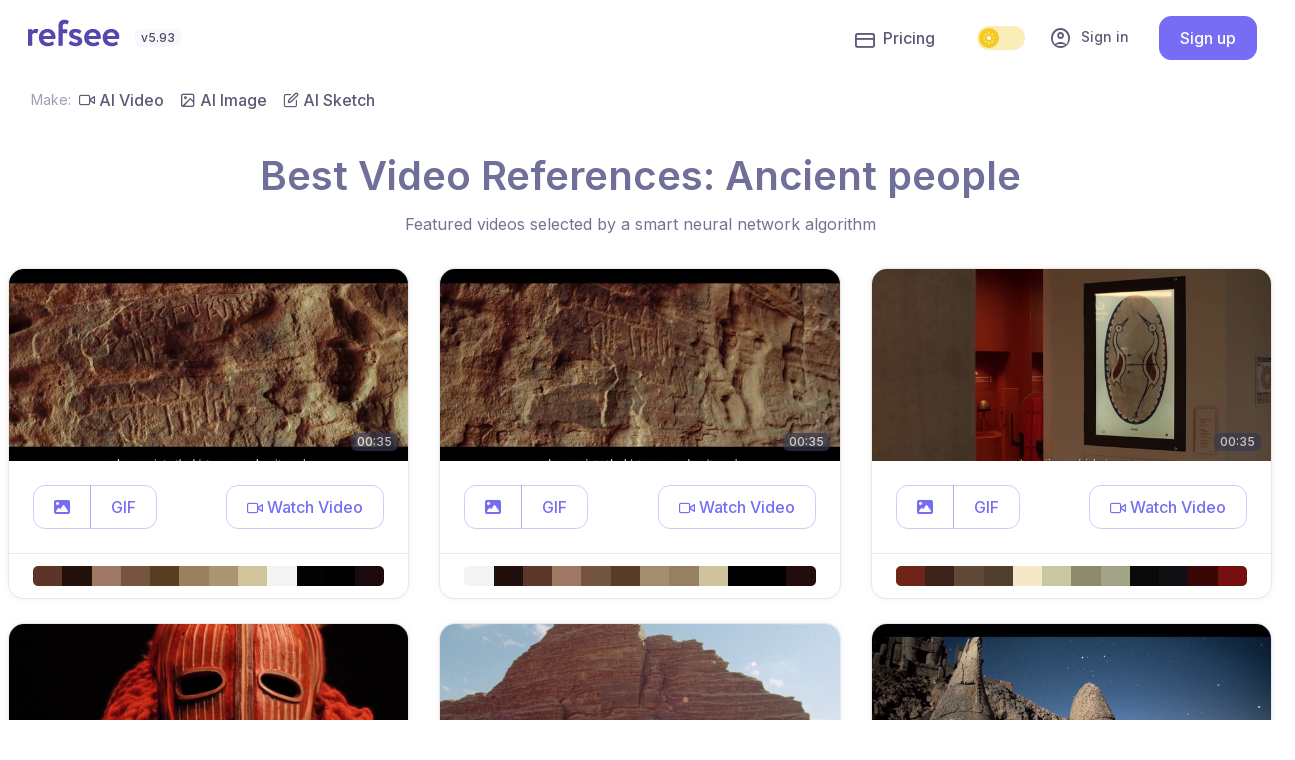

--- FILE ---
content_type: text/html; charset=utf-8
request_url: https://refsee.com/video/reference/best/ancient-people/
body_size: 35539
content:
<!DOCTYPE html>
<html lang="en">

    
    
    
    

<head>


    <meta charset="UTF-8">
    <meta name="viewport" content="width=device-width, initial-scale=1.0">
    <meta http-equiv="X-UA-Compatible" content="ie=edge"><script type="text/javascript">window.NREUM||(NREUM={});NREUM.info={"beacon":"bam.nr-data.net","errorBeacon":"bam.nr-data.net","licenseKey":"NRBR-de5f74ed428913452d5","applicationID":"1100542341","transactionName":"ZANRZEVZD0MAAUBYW11JdUVZWxVZDgwbXFVaCFJARxYAUg4XQG5EQQlXRVRMW0MMA0ZFa18HXVReVgY=","queueTime":0,"applicationTime":735,"agent":""};
(window.NREUM||(NREUM={})).init={privacy:{cookies_enabled:true},ajax:{deny_list:["bam.nr-data.net"]},feature_flags:["soft_nav"],distributed_tracing:{enabled:true}};(window.NREUM||(NREUM={})).loader_config={agentID:"1120264360",accountID:"4305680",trustKey:"4305680",xpid:"UAUHVFBbCBABVVFSAgUFVVAA",licenseKey:"NRBR-de5f74ed428913452d5",applicationID:"1100542341",browserID:"1120264360"};;/*! For license information please see nr-loader-spa-1.308.0.min.js.LICENSE.txt */
(()=>{var e,t,r={384:(e,t,r)=>{"use strict";r.d(t,{NT:()=>a,US:()=>u,Zm:()=>o,bQ:()=>d,dV:()=>c,pV:()=>l});var n=r(6154),i=r(1863),s=r(1910);const a={beacon:"bam.nr-data.net",errorBeacon:"bam.nr-data.net"};function o(){return n.gm.NREUM||(n.gm.NREUM={}),void 0===n.gm.newrelic&&(n.gm.newrelic=n.gm.NREUM),n.gm.NREUM}function c(){let e=o();return e.o||(e.o={ST:n.gm.setTimeout,SI:n.gm.setImmediate||n.gm.setInterval,CT:n.gm.clearTimeout,XHR:n.gm.XMLHttpRequest,REQ:n.gm.Request,EV:n.gm.Event,PR:n.gm.Promise,MO:n.gm.MutationObserver,FETCH:n.gm.fetch,WS:n.gm.WebSocket},(0,s.i)(...Object.values(e.o))),e}function d(e,t){let r=o();r.initializedAgents??={},t.initializedAt={ms:(0,i.t)(),date:new Date},r.initializedAgents[e]=t}function u(e,t){o()[e]=t}function l(){return function(){let e=o();const t=e.info||{};e.info={beacon:a.beacon,errorBeacon:a.errorBeacon,...t}}(),function(){let e=o();const t=e.init||{};e.init={...t}}(),c(),function(){let e=o();const t=e.loader_config||{};e.loader_config={...t}}(),o()}},782:(e,t,r)=>{"use strict";r.d(t,{T:()=>n});const n=r(860).K7.pageViewTiming},860:(e,t,r)=>{"use strict";r.d(t,{$J:()=>u,K7:()=>c,P3:()=>d,XX:()=>i,Yy:()=>o,df:()=>s,qY:()=>n,v4:()=>a});const n="events",i="jserrors",s="browser/blobs",a="rum",o="browser/logs",c={ajax:"ajax",genericEvents:"generic_events",jserrors:i,logging:"logging",metrics:"metrics",pageAction:"page_action",pageViewEvent:"page_view_event",pageViewTiming:"page_view_timing",sessionReplay:"session_replay",sessionTrace:"session_trace",softNav:"soft_navigations",spa:"spa"},d={[c.pageViewEvent]:1,[c.pageViewTiming]:2,[c.metrics]:3,[c.jserrors]:4,[c.spa]:5,[c.ajax]:6,[c.sessionTrace]:7,[c.softNav]:8,[c.sessionReplay]:9,[c.logging]:10,[c.genericEvents]:11},u={[c.pageViewEvent]:a,[c.pageViewTiming]:n,[c.ajax]:n,[c.spa]:n,[c.softNav]:n,[c.metrics]:i,[c.jserrors]:i,[c.sessionTrace]:s,[c.sessionReplay]:s,[c.logging]:o,[c.genericEvents]:"ins"}},944:(e,t,r)=>{"use strict";r.d(t,{R:()=>i});var n=r(3241);function i(e,t){"function"==typeof console.debug&&(console.debug("New Relic Warning: https://github.com/newrelic/newrelic-browser-agent/blob/main/docs/warning-codes.md#".concat(e),t),(0,n.W)({agentIdentifier:null,drained:null,type:"data",name:"warn",feature:"warn",data:{code:e,secondary:t}}))}},993:(e,t,r)=>{"use strict";r.d(t,{A$:()=>s,ET:()=>a,TZ:()=>o,p_:()=>i});var n=r(860);const i={ERROR:"ERROR",WARN:"WARN",INFO:"INFO",DEBUG:"DEBUG",TRACE:"TRACE"},s={OFF:0,ERROR:1,WARN:2,INFO:3,DEBUG:4,TRACE:5},a="log",o=n.K7.logging},1541:(e,t,r)=>{"use strict";r.d(t,{U:()=>i,f:()=>n});const n={MFE:"MFE",BA:"BA"};function i(e,t){if(2!==t?.harvestEndpointVersion)return{};const r=t.agentRef.runtime.appMetadata.agents[0].entityGuid;return e?{"source.id":e.id,"source.name":e.name,"source.type":e.type,"parent.id":e.parent?.id||r,"parent.type":e.parent?.type||n.BA}:{"entity.guid":r,appId:t.agentRef.info.applicationID}}},1687:(e,t,r)=>{"use strict";r.d(t,{Ak:()=>d,Ze:()=>h,x3:()=>u});var n=r(3241),i=r(7836),s=r(3606),a=r(860),o=r(2646);const c={};function d(e,t){const r={staged:!1,priority:a.P3[t]||0};l(e),c[e].get(t)||c[e].set(t,r)}function u(e,t){e&&c[e]&&(c[e].get(t)&&c[e].delete(t),p(e,t,!1),c[e].size&&f(e))}function l(e){if(!e)throw new Error("agentIdentifier required");c[e]||(c[e]=new Map)}function h(e="",t="feature",r=!1){if(l(e),!e||!c[e].get(t)||r)return p(e,t);c[e].get(t).staged=!0,f(e)}function f(e){const t=Array.from(c[e]);t.every(([e,t])=>t.staged)&&(t.sort((e,t)=>e[1].priority-t[1].priority),t.forEach(([t])=>{c[e].delete(t),p(e,t)}))}function p(e,t,r=!0){const a=e?i.ee.get(e):i.ee,c=s.i.handlers;if(!a.aborted&&a.backlog&&c){if((0,n.W)({agentIdentifier:e,type:"lifecycle",name:"drain",feature:t}),r){const e=a.backlog[t],r=c[t];if(r){for(let t=0;e&&t<e.length;++t)g(e[t],r);Object.entries(r).forEach(([e,t])=>{Object.values(t||{}).forEach(t=>{t[0]?.on&&t[0]?.context()instanceof o.y&&t[0].on(e,t[1])})})}}a.isolatedBacklog||delete c[t],a.backlog[t]=null,a.emit("drain-"+t,[])}}function g(e,t){var r=e[1];Object.values(t[r]||{}).forEach(t=>{var r=e[0];if(t[0]===r){var n=t[1],i=e[3],s=e[2];n.apply(i,s)}})}},1738:(e,t,r)=>{"use strict";r.d(t,{U:()=>f,Y:()=>h});var n=r(3241),i=r(9908),s=r(1863),a=r(944),o=r(5701),c=r(3969),d=r(8362),u=r(860),l=r(4261);function h(e,t,r,s){const h=s||r;!h||h[e]&&h[e]!==d.d.prototype[e]||(h[e]=function(){(0,i.p)(c.xV,["API/"+e+"/called"],void 0,u.K7.metrics,r.ee),(0,n.W)({agentIdentifier:r.agentIdentifier,drained:!!o.B?.[r.agentIdentifier],type:"data",name:"api",feature:l.Pl+e,data:{}});try{return t.apply(this,arguments)}catch(e){(0,a.R)(23,e)}})}function f(e,t,r,n,a){const o=e.info;null===r?delete o.jsAttributes[t]:o.jsAttributes[t]=r,(a||null===r)&&(0,i.p)(l.Pl+n,[(0,s.t)(),t,r],void 0,"session",e.ee)}},1741:(e,t,r)=>{"use strict";r.d(t,{W:()=>s});var n=r(944),i=r(4261);class s{#e(e,...t){if(this[e]!==s.prototype[e])return this[e](...t);(0,n.R)(35,e)}addPageAction(e,t){return this.#e(i.hG,e,t)}register(e){return this.#e(i.eY,e)}recordCustomEvent(e,t){return this.#e(i.fF,e,t)}setPageViewName(e,t){return this.#e(i.Fw,e,t)}setCustomAttribute(e,t,r){return this.#e(i.cD,e,t,r)}noticeError(e,t){return this.#e(i.o5,e,t)}setUserId(e,t=!1){return this.#e(i.Dl,e,t)}setApplicationVersion(e){return this.#e(i.nb,e)}setErrorHandler(e){return this.#e(i.bt,e)}addRelease(e,t){return this.#e(i.k6,e,t)}log(e,t){return this.#e(i.$9,e,t)}start(){return this.#e(i.d3)}finished(e){return this.#e(i.BL,e)}recordReplay(){return this.#e(i.CH)}pauseReplay(){return this.#e(i.Tb)}addToTrace(e){return this.#e(i.U2,e)}setCurrentRouteName(e){return this.#e(i.PA,e)}interaction(e){return this.#e(i.dT,e)}wrapLogger(e,t,r){return this.#e(i.Wb,e,t,r)}measure(e,t){return this.#e(i.V1,e,t)}consent(e){return this.#e(i.Pv,e)}}},1863:(e,t,r)=>{"use strict";function n(){return Math.floor(performance.now())}r.d(t,{t:()=>n})},1910:(e,t,r)=>{"use strict";r.d(t,{i:()=>s});var n=r(944);const i=new Map;function s(...e){return e.every(e=>{if(i.has(e))return i.get(e);const t="function"==typeof e?e.toString():"",r=t.includes("[native code]"),s=t.includes("nrWrapper");return r||s||(0,n.R)(64,e?.name||t),i.set(e,r),r})}},2555:(e,t,r)=>{"use strict";r.d(t,{D:()=>o,f:()=>a});var n=r(384),i=r(8122);const s={beacon:n.NT.beacon,errorBeacon:n.NT.errorBeacon,licenseKey:void 0,applicationID:void 0,sa:void 0,queueTime:void 0,applicationTime:void 0,ttGuid:void 0,user:void 0,account:void 0,product:void 0,extra:void 0,jsAttributes:{},userAttributes:void 0,atts:void 0,transactionName:void 0,tNamePlain:void 0};function a(e){try{return!!e.licenseKey&&!!e.errorBeacon&&!!e.applicationID}catch(e){return!1}}const o=e=>(0,i.a)(e,s)},2614:(e,t,r)=>{"use strict";r.d(t,{BB:()=>a,H3:()=>n,g:()=>d,iL:()=>c,tS:()=>o,uh:()=>i,wk:()=>s});const n="NRBA",i="SESSION",s=144e5,a=18e5,o={STARTED:"session-started",PAUSE:"session-pause",RESET:"session-reset",RESUME:"session-resume",UPDATE:"session-update"},c={SAME_TAB:"same-tab",CROSS_TAB:"cross-tab"},d={OFF:0,FULL:1,ERROR:2}},2646:(e,t,r)=>{"use strict";r.d(t,{y:()=>n});class n{constructor(e){this.contextId=e}}},2843:(e,t,r)=>{"use strict";r.d(t,{G:()=>s,u:()=>i});var n=r(3878);function i(e,t=!1,r,i){(0,n.DD)("visibilitychange",function(){if(t)return void("hidden"===document.visibilityState&&e());e(document.visibilityState)},r,i)}function s(e,t,r){(0,n.sp)("pagehide",e,t,r)}},3241:(e,t,r)=>{"use strict";r.d(t,{W:()=>s});var n=r(6154);const i="newrelic";function s(e={}){try{n.gm.dispatchEvent(new CustomEvent(i,{detail:e}))}catch(e){}}},3304:(e,t,r)=>{"use strict";r.d(t,{A:()=>s});var n=r(7836);const i=()=>{const e=new WeakSet;return(t,r)=>{if("object"==typeof r&&null!==r){if(e.has(r))return;e.add(r)}return r}};function s(e){try{return JSON.stringify(e,i())??""}catch(e){try{n.ee.emit("internal-error",[e])}catch(e){}return""}}},3333:(e,t,r)=>{"use strict";r.d(t,{$v:()=>u,TZ:()=>n,Xh:()=>c,Zp:()=>i,kd:()=>d,mq:()=>o,nf:()=>a,qN:()=>s});const n=r(860).K7.genericEvents,i=["auxclick","click","copy","keydown","paste","scrollend"],s=["focus","blur"],a=4,o=1e3,c=2e3,d=["PageAction","UserAction","BrowserPerformance"],u={RESOURCES:"experimental.resources",REGISTER:"register"}},3434:(e,t,r)=>{"use strict";r.d(t,{Jt:()=>s,YM:()=>d});var n=r(7836),i=r(5607);const s="nr@original:".concat(i.W),a=50;var o=Object.prototype.hasOwnProperty,c=!1;function d(e,t){return e||(e=n.ee),r.inPlace=function(e,t,n,i,s){n||(n="");const a="-"===n.charAt(0);for(let o=0;o<t.length;o++){const c=t[o],d=e[c];l(d)||(e[c]=r(d,a?c+n:n,i,c,s))}},r.flag=s,r;function r(t,r,n,c,d){return l(t)?t:(r||(r=""),nrWrapper[s]=t,function(e,t,r){if(Object.defineProperty&&Object.keys)try{return Object.keys(e).forEach(function(r){Object.defineProperty(t,r,{get:function(){return e[r]},set:function(t){return e[r]=t,t}})}),t}catch(e){u([e],r)}for(var n in e)o.call(e,n)&&(t[n]=e[n])}(t,nrWrapper,e),nrWrapper);function nrWrapper(){var s,o,l,h;let f;try{o=this,s=[...arguments],l="function"==typeof n?n(s,o):n||{}}catch(t){u([t,"",[s,o,c],l],e)}i(r+"start",[s,o,c],l,d);const p=performance.now();let g;try{return h=t.apply(o,s),g=performance.now(),h}catch(e){throw g=performance.now(),i(r+"err",[s,o,e],l,d),f=e,f}finally{const e=g-p,t={start:p,end:g,duration:e,isLongTask:e>=a,methodName:c,thrownError:f};t.isLongTask&&i("long-task",[t,o],l,d),i(r+"end",[s,o,h],l,d)}}}function i(r,n,i,s){if(!c||t){var a=c;c=!0;try{e.emit(r,n,i,t,s)}catch(t){u([t,r,n,i],e)}c=a}}}function u(e,t){t||(t=n.ee);try{t.emit("internal-error",e)}catch(e){}}function l(e){return!(e&&"function"==typeof e&&e.apply&&!e[s])}},3606:(e,t,r)=>{"use strict";r.d(t,{i:()=>s});var n=r(9908);s.on=a;var i=s.handlers={};function s(e,t,r,s){a(s||n.d,i,e,t,r)}function a(e,t,r,i,s){s||(s="feature"),e||(e=n.d);var a=t[s]=t[s]||{};(a[r]=a[r]||[]).push([e,i])}},3738:(e,t,r)=>{"use strict";r.d(t,{He:()=>i,Kp:()=>o,Lc:()=>d,Rz:()=>u,TZ:()=>n,bD:()=>s,d3:()=>a,jx:()=>l,sl:()=>h,uP:()=>c});const n=r(860).K7.sessionTrace,i="bstResource",s="resource",a="-start",o="-end",c="fn"+a,d="fn"+o,u="pushState",l=1e3,h=3e4},3785:(e,t,r)=>{"use strict";r.d(t,{R:()=>c,b:()=>d});var n=r(9908),i=r(1863),s=r(860),a=r(3969),o=r(993);function c(e,t,r={},c=o.p_.INFO,d=!0,u,l=(0,i.t)()){(0,n.p)(a.xV,["API/logging/".concat(c.toLowerCase(),"/called")],void 0,s.K7.metrics,e),(0,n.p)(o.ET,[l,t,r,c,d,u],void 0,s.K7.logging,e)}function d(e){return"string"==typeof e&&Object.values(o.p_).some(t=>t===e.toUpperCase().trim())}},3878:(e,t,r)=>{"use strict";function n(e,t){return{capture:e,passive:!1,signal:t}}function i(e,t,r=!1,i){window.addEventListener(e,t,n(r,i))}function s(e,t,r=!1,i){document.addEventListener(e,t,n(r,i))}r.d(t,{DD:()=>s,jT:()=>n,sp:()=>i})},3962:(e,t,r)=>{"use strict";r.d(t,{AM:()=>a,O2:()=>l,OV:()=>s,Qu:()=>h,TZ:()=>c,ih:()=>f,pP:()=>o,t1:()=>u,tC:()=>i,wD:()=>d});var n=r(860);const i=["click","keydown","submit"],s="popstate",a="api",o="initialPageLoad",c=n.K7.softNav,d=5e3,u=500,l={INITIAL_PAGE_LOAD:"",ROUTE_CHANGE:1,UNSPECIFIED:2},h={INTERACTION:1,AJAX:2,CUSTOM_END:3,CUSTOM_TRACER:4},f={IP:"in progress",PF:"pending finish",FIN:"finished",CAN:"cancelled"}},3969:(e,t,r)=>{"use strict";r.d(t,{TZ:()=>n,XG:()=>o,rs:()=>i,xV:()=>a,z_:()=>s});const n=r(860).K7.metrics,i="sm",s="cm",a="storeSupportabilityMetrics",o="storeEventMetrics"},4234:(e,t,r)=>{"use strict";r.d(t,{W:()=>s});var n=r(7836),i=r(1687);class s{constructor(e,t){this.agentIdentifier=e,this.ee=n.ee.get(e),this.featureName=t,this.blocked=!1}deregisterDrain(){(0,i.x3)(this.agentIdentifier,this.featureName)}}},4261:(e,t,r)=>{"use strict";r.d(t,{$9:()=>u,BL:()=>c,CH:()=>p,Dl:()=>R,Fw:()=>w,PA:()=>v,Pl:()=>n,Pv:()=>A,Tb:()=>h,U2:()=>a,V1:()=>E,Wb:()=>T,bt:()=>y,cD:()=>b,d3:()=>x,dT:()=>d,eY:()=>g,fF:()=>f,hG:()=>s,hw:()=>i,k6:()=>o,nb:()=>m,o5:()=>l});const n="api-",i=n+"ixn-",s="addPageAction",a="addToTrace",o="addRelease",c="finished",d="interaction",u="log",l="noticeError",h="pauseReplay",f="recordCustomEvent",p="recordReplay",g="register",m="setApplicationVersion",v="setCurrentRouteName",b="setCustomAttribute",y="setErrorHandler",w="setPageViewName",R="setUserId",x="start",T="wrapLogger",E="measure",A="consent"},5205:(e,t,r)=>{"use strict";r.d(t,{j:()=>S});var n=r(384),i=r(1741);var s=r(2555),a=r(3333);const o=e=>{if(!e||"string"!=typeof e)return!1;try{document.createDocumentFragment().querySelector(e)}catch{return!1}return!0};var c=r(2614),d=r(944),u=r(8122);const l="[data-nr-mask]",h=e=>(0,u.a)(e,(()=>{const e={feature_flags:[],experimental:{allow_registered_children:!1,resources:!1},mask_selector:"*",block_selector:"[data-nr-block]",mask_input_options:{color:!1,date:!1,"datetime-local":!1,email:!1,month:!1,number:!1,range:!1,search:!1,tel:!1,text:!1,time:!1,url:!1,week:!1,textarea:!1,select:!1,password:!0}};return{ajax:{deny_list:void 0,block_internal:!0,enabled:!0,autoStart:!0},api:{get allow_registered_children(){return e.feature_flags.includes(a.$v.REGISTER)||e.experimental.allow_registered_children},set allow_registered_children(t){e.experimental.allow_registered_children=t},duplicate_registered_data:!1},browser_consent_mode:{enabled:!1},distributed_tracing:{enabled:void 0,exclude_newrelic_header:void 0,cors_use_newrelic_header:void 0,cors_use_tracecontext_headers:void 0,allowed_origins:void 0},get feature_flags(){return e.feature_flags},set feature_flags(t){e.feature_flags=t},generic_events:{enabled:!0,autoStart:!0},harvest:{interval:30},jserrors:{enabled:!0,autoStart:!0},logging:{enabled:!0,autoStart:!0},metrics:{enabled:!0,autoStart:!0},obfuscate:void 0,page_action:{enabled:!0},page_view_event:{enabled:!0,autoStart:!0},page_view_timing:{enabled:!0,autoStart:!0},performance:{capture_marks:!1,capture_measures:!1,capture_detail:!0,resources:{get enabled(){return e.feature_flags.includes(a.$v.RESOURCES)||e.experimental.resources},set enabled(t){e.experimental.resources=t},asset_types:[],first_party_domains:[],ignore_newrelic:!0}},privacy:{cookies_enabled:!0},proxy:{assets:void 0,beacon:void 0},session:{expiresMs:c.wk,inactiveMs:c.BB},session_replay:{autoStart:!0,enabled:!1,preload:!1,sampling_rate:10,error_sampling_rate:100,collect_fonts:!1,inline_images:!1,fix_stylesheets:!0,mask_all_inputs:!0,get mask_text_selector(){return e.mask_selector},set mask_text_selector(t){o(t)?e.mask_selector="".concat(t,",").concat(l):""===t||null===t?e.mask_selector=l:(0,d.R)(5,t)},get block_class(){return"nr-block"},get ignore_class(){return"nr-ignore"},get mask_text_class(){return"nr-mask"},get block_selector(){return e.block_selector},set block_selector(t){o(t)?e.block_selector+=",".concat(t):""!==t&&(0,d.R)(6,t)},get mask_input_options(){return e.mask_input_options},set mask_input_options(t){t&&"object"==typeof t?e.mask_input_options={...t,password:!0}:(0,d.R)(7,t)}},session_trace:{enabled:!0,autoStart:!0},soft_navigations:{enabled:!0,autoStart:!0},spa:{enabled:!0,autoStart:!0},ssl:void 0,user_actions:{enabled:!0,elementAttributes:["id","className","tagName","type"]}}})());var f=r(6154),p=r(9324);let g=0;const m={buildEnv:p.F3,distMethod:p.Xs,version:p.xv,originTime:f.WN},v={consented:!1},b={appMetadata:{},get consented(){return this.session?.state?.consent||v.consented},set consented(e){v.consented=e},customTransaction:void 0,denyList:void 0,disabled:!1,harvester:void 0,isolatedBacklog:!1,isRecording:!1,loaderType:void 0,maxBytes:3e4,obfuscator:void 0,onerror:void 0,ptid:void 0,releaseIds:{},session:void 0,timeKeeper:void 0,registeredEntities:[],jsAttributesMetadata:{bytes:0},get harvestCount(){return++g}},y=e=>{const t=(0,u.a)(e,b),r=Object.keys(m).reduce((e,t)=>(e[t]={value:m[t],writable:!1,configurable:!0,enumerable:!0},e),{});return Object.defineProperties(t,r)};var w=r(5701);const R=e=>{const t=e.startsWith("http");e+="/",r.p=t?e:"https://"+e};var x=r(7836),T=r(3241);const E={accountID:void 0,trustKey:void 0,agentID:void 0,licenseKey:void 0,applicationID:void 0,xpid:void 0},A=e=>(0,u.a)(e,E),_=new Set;function S(e,t={},r,a){let{init:o,info:c,loader_config:d,runtime:u={},exposed:l=!0}=t;if(!c){const e=(0,n.pV)();o=e.init,c=e.info,d=e.loader_config}e.init=h(o||{}),e.loader_config=A(d||{}),c.jsAttributes??={},f.bv&&(c.jsAttributes.isWorker=!0),e.info=(0,s.D)(c);const p=e.init,g=[c.beacon,c.errorBeacon];_.has(e.agentIdentifier)||(p.proxy.assets&&(R(p.proxy.assets),g.push(p.proxy.assets)),p.proxy.beacon&&g.push(p.proxy.beacon),e.beacons=[...g],function(e){const t=(0,n.pV)();Object.getOwnPropertyNames(i.W.prototype).forEach(r=>{const n=i.W.prototype[r];if("function"!=typeof n||"constructor"===n)return;let s=t[r];e[r]&&!1!==e.exposed&&"micro-agent"!==e.runtime?.loaderType&&(t[r]=(...t)=>{const n=e[r](...t);return s?s(...t):n})})}(e),(0,n.US)("activatedFeatures",w.B)),u.denyList=[...p.ajax.deny_list||[],...p.ajax.block_internal?g:[]],u.ptid=e.agentIdentifier,u.loaderType=r,e.runtime=y(u),_.has(e.agentIdentifier)||(e.ee=x.ee.get(e.agentIdentifier),e.exposed=l,(0,T.W)({agentIdentifier:e.agentIdentifier,drained:!!w.B?.[e.agentIdentifier],type:"lifecycle",name:"initialize",feature:void 0,data:e.config})),_.add(e.agentIdentifier)}},5270:(e,t,r)=>{"use strict";r.d(t,{Aw:()=>a,SR:()=>s,rF:()=>o});var n=r(384),i=r(7767);function s(e){return!!(0,n.dV)().o.MO&&(0,i.V)(e)&&!0===e?.session_trace.enabled}function a(e){return!0===e?.session_replay.preload&&s(e)}function o(e,t){try{if("string"==typeof t?.type){if("password"===t.type.toLowerCase())return"*".repeat(e?.length||0);if(void 0!==t?.dataset?.nrUnmask||t?.classList?.contains("nr-unmask"))return e}}catch(e){}return"string"==typeof e?e.replace(/[\S]/g,"*"):"*".repeat(e?.length||0)}},5289:(e,t,r)=>{"use strict";r.d(t,{GG:()=>a,Qr:()=>c,sB:()=>o});var n=r(3878),i=r(6389);function s(){return"undefined"==typeof document||"complete"===document.readyState}function a(e,t){if(s())return e();const r=(0,i.J)(e),a=setInterval(()=>{s()&&(clearInterval(a),r())},500);(0,n.sp)("load",r,t)}function o(e){if(s())return e();(0,n.DD)("DOMContentLoaded",e)}function c(e){if(s())return e();(0,n.sp)("popstate",e)}},5607:(e,t,r)=>{"use strict";r.d(t,{W:()=>n});const n=(0,r(9566).bz)()},5701:(e,t,r)=>{"use strict";r.d(t,{B:()=>s,t:()=>a});var n=r(3241);const i=new Set,s={};function a(e,t){const r=t.agentIdentifier;s[r]??={},e&&"object"==typeof e&&(i.has(r)||(t.ee.emit("rumresp",[e]),s[r]=e,i.add(r),(0,n.W)({agentIdentifier:r,loaded:!0,drained:!0,type:"lifecycle",name:"load",feature:void 0,data:e})))}},6154:(e,t,r)=>{"use strict";r.d(t,{OF:()=>d,RI:()=>i,WN:()=>h,bv:()=>s,eN:()=>f,gm:()=>a,lR:()=>l,m:()=>c,mw:()=>o,sb:()=>u});var n=r(1863);const i="undefined"!=typeof window&&!!window.document,s="undefined"!=typeof WorkerGlobalScope&&("undefined"!=typeof self&&self instanceof WorkerGlobalScope&&self.navigator instanceof WorkerNavigator||"undefined"!=typeof globalThis&&globalThis instanceof WorkerGlobalScope&&globalThis.navigator instanceof WorkerNavigator),a=i?window:"undefined"!=typeof WorkerGlobalScope&&("undefined"!=typeof self&&self instanceof WorkerGlobalScope&&self||"undefined"!=typeof globalThis&&globalThis instanceof WorkerGlobalScope&&globalThis),o=Boolean("hidden"===a?.document?.visibilityState),c=""+a?.location,d=/iPad|iPhone|iPod/.test(a.navigator?.userAgent),u=d&&"undefined"==typeof SharedWorker,l=(()=>{const e=a.navigator?.userAgent?.match(/Firefox[/\s](\d+\.\d+)/);return Array.isArray(e)&&e.length>=2?+e[1]:0})(),h=Date.now()-(0,n.t)(),f=()=>"undefined"!=typeof PerformanceNavigationTiming&&a?.performance?.getEntriesByType("navigation")?.[0]?.responseStart},6344:(e,t,r)=>{"use strict";r.d(t,{BB:()=>u,Qb:()=>l,TZ:()=>i,Ug:()=>a,Vh:()=>s,_s:()=>o,bc:()=>d,yP:()=>c});var n=r(2614);const i=r(860).K7.sessionReplay,s="errorDuringReplay",a=.12,o={DomContentLoaded:0,Load:1,FullSnapshot:2,IncrementalSnapshot:3,Meta:4,Custom:5},c={[n.g.ERROR]:15e3,[n.g.FULL]:3e5,[n.g.OFF]:0},d={RESET:{message:"Session was reset",sm:"Reset"},IMPORT:{message:"Recorder failed to import",sm:"Import"},TOO_MANY:{message:"429: Too Many Requests",sm:"Too-Many"},TOO_BIG:{message:"Payload was too large",sm:"Too-Big"},CROSS_TAB:{message:"Session Entity was set to OFF on another tab",sm:"Cross-Tab"},ENTITLEMENTS:{message:"Session Replay is not allowed and will not be started",sm:"Entitlement"}},u=5e3,l={API:"api",RESUME:"resume",SWITCH_TO_FULL:"switchToFull",INITIALIZE:"initialize",PRELOAD:"preload"}},6389:(e,t,r)=>{"use strict";function n(e,t=500,r={}){const n=r?.leading||!1;let i;return(...r)=>{n&&void 0===i&&(e.apply(this,r),i=setTimeout(()=>{i=clearTimeout(i)},t)),n||(clearTimeout(i),i=setTimeout(()=>{e.apply(this,r)},t))}}function i(e){let t=!1;return(...r)=>{t||(t=!0,e.apply(this,r))}}r.d(t,{J:()=>i,s:()=>n})},6630:(e,t,r)=>{"use strict";r.d(t,{T:()=>n});const n=r(860).K7.pageViewEvent},6774:(e,t,r)=>{"use strict";r.d(t,{T:()=>n});const n=r(860).K7.jserrors},7295:(e,t,r)=>{"use strict";r.d(t,{Xv:()=>a,gX:()=>i,iW:()=>s});var n=[];function i(e){if(!e||s(e))return!1;if(0===n.length)return!0;if("*"===n[0].hostname)return!1;for(var t=0;t<n.length;t++){var r=n[t];if(r.hostname.test(e.hostname)&&r.pathname.test(e.pathname))return!1}return!0}function s(e){return void 0===e.hostname}function a(e){if(n=[],e&&e.length)for(var t=0;t<e.length;t++){let r=e[t];if(!r)continue;if("*"===r)return void(n=[{hostname:"*"}]);0===r.indexOf("http://")?r=r.substring(7):0===r.indexOf("https://")&&(r=r.substring(8));const i=r.indexOf("/");let s,a;i>0?(s=r.substring(0,i),a=r.substring(i)):(s=r,a="*");let[c]=s.split(":");n.push({hostname:o(c),pathname:o(a,!0)})}}function o(e,t=!1){const r=e.replace(/[.+?^${}()|[\]\\]/g,e=>"\\"+e).replace(/\*/g,".*?");return new RegExp((t?"^":"")+r+"$")}},7485:(e,t,r)=>{"use strict";r.d(t,{D:()=>i});var n=r(6154);function i(e){if(0===(e||"").indexOf("data:"))return{protocol:"data"};try{const t=new URL(e,location.href),r={port:t.port,hostname:t.hostname,pathname:t.pathname,search:t.search,protocol:t.protocol.slice(0,t.protocol.indexOf(":")),sameOrigin:t.protocol===n.gm?.location?.protocol&&t.host===n.gm?.location?.host};return r.port&&""!==r.port||("http:"===t.protocol&&(r.port="80"),"https:"===t.protocol&&(r.port="443")),r.pathname&&""!==r.pathname?r.pathname.startsWith("/")||(r.pathname="/".concat(r.pathname)):r.pathname="/",r}catch(e){return{}}}},7699:(e,t,r)=>{"use strict";r.d(t,{It:()=>s,KC:()=>o,No:()=>i,qh:()=>a});var n=r(860);const i=16e3,s=1e6,a="SESSION_ERROR",o={[n.K7.logging]:!0,[n.K7.genericEvents]:!1,[n.K7.jserrors]:!1,[n.K7.ajax]:!1}},7767:(e,t,r)=>{"use strict";r.d(t,{V:()=>i});var n=r(6154);const i=e=>n.RI&&!0===e?.privacy.cookies_enabled},7836:(e,t,r)=>{"use strict";r.d(t,{P:()=>o,ee:()=>c});var n=r(384),i=r(8990),s=r(2646),a=r(5607);const o="nr@context:".concat(a.W),c=function e(t,r){var n={},a={},u={},l=!1;try{l=16===r.length&&d.initializedAgents?.[r]?.runtime.isolatedBacklog}catch(e){}var h={on:p,addEventListener:p,removeEventListener:function(e,t){var r=n[e];if(!r)return;for(var i=0;i<r.length;i++)r[i]===t&&r.splice(i,1)},emit:function(e,r,n,i,s){!1!==s&&(s=!0);if(c.aborted&&!i)return;t&&s&&t.emit(e,r,n);var o=f(n);g(e).forEach(e=>{e.apply(o,r)});var d=v()[a[e]];d&&d.push([h,e,r,o]);return o},get:m,listeners:g,context:f,buffer:function(e,t){const r=v();if(t=t||"feature",h.aborted)return;Object.entries(e||{}).forEach(([e,n])=>{a[n]=t,t in r||(r[t]=[])})},abort:function(){h._aborted=!0,Object.keys(h.backlog).forEach(e=>{delete h.backlog[e]})},isBuffering:function(e){return!!v()[a[e]]},debugId:r,backlog:l?{}:t&&"object"==typeof t.backlog?t.backlog:{},isolatedBacklog:l};return Object.defineProperty(h,"aborted",{get:()=>{let e=h._aborted||!1;return e||(t&&(e=t.aborted),e)}}),h;function f(e){return e&&e instanceof s.y?e:e?(0,i.I)(e,o,()=>new s.y(o)):new s.y(o)}function p(e,t){n[e]=g(e).concat(t)}function g(e){return n[e]||[]}function m(t){return u[t]=u[t]||e(h,t)}function v(){return h.backlog}}(void 0,"globalEE"),d=(0,n.Zm)();d.ee||(d.ee=c)},8122:(e,t,r)=>{"use strict";r.d(t,{a:()=>i});var n=r(944);function i(e,t){try{if(!e||"object"!=typeof e)return(0,n.R)(3);if(!t||"object"!=typeof t)return(0,n.R)(4);const r=Object.create(Object.getPrototypeOf(t),Object.getOwnPropertyDescriptors(t)),s=0===Object.keys(r).length?e:r;for(let a in s)if(void 0!==e[a])try{if(null===e[a]){r[a]=null;continue}Array.isArray(e[a])&&Array.isArray(t[a])?r[a]=Array.from(new Set([...e[a],...t[a]])):"object"==typeof e[a]&&"object"==typeof t[a]?r[a]=i(e[a],t[a]):r[a]=e[a]}catch(e){r[a]||(0,n.R)(1,e)}return r}catch(e){(0,n.R)(2,e)}}},8139:(e,t,r)=>{"use strict";r.d(t,{u:()=>h});var n=r(7836),i=r(3434),s=r(8990),a=r(6154);const o={},c=a.gm.XMLHttpRequest,d="addEventListener",u="removeEventListener",l="nr@wrapped:".concat(n.P);function h(e){var t=function(e){return(e||n.ee).get("events")}(e);if(o[t.debugId]++)return t;o[t.debugId]=1;var r=(0,i.YM)(t,!0);function h(e){r.inPlace(e,[d,u],"-",p)}function p(e,t){return e[1]}return"getPrototypeOf"in Object&&(a.RI&&f(document,h),c&&f(c.prototype,h),f(a.gm,h)),t.on(d+"-start",function(e,t){var n=e[1];if(null!==n&&("function"==typeof n||"object"==typeof n)&&"newrelic"!==e[0]){var i=(0,s.I)(n,l,function(){var e={object:function(){if("function"!=typeof n.handleEvent)return;return n.handleEvent.apply(n,arguments)},function:n}[typeof n];return e?r(e,"fn-",null,e.name||"anonymous"):n});this.wrapped=e[1]=i}}),t.on(u+"-start",function(e){e[1]=this.wrapped||e[1]}),t}function f(e,t,...r){let n=e;for(;"object"==typeof n&&!Object.prototype.hasOwnProperty.call(n,d);)n=Object.getPrototypeOf(n);n&&t(n,...r)}},8362:(e,t,r)=>{"use strict";r.d(t,{d:()=>s});var n=r(9566),i=r(1741);class s extends i.W{agentIdentifier=(0,n.LA)(16)}},8374:(e,t,r)=>{r.nc=(()=>{try{return document?.currentScript?.nonce}catch(e){}return""})()},8990:(e,t,r)=>{"use strict";r.d(t,{I:()=>i});var n=Object.prototype.hasOwnProperty;function i(e,t,r){if(n.call(e,t))return e[t];var i=r();if(Object.defineProperty&&Object.keys)try{return Object.defineProperty(e,t,{value:i,writable:!0,enumerable:!1}),i}catch(e){}return e[t]=i,i}},9119:(e,t,r)=>{"use strict";r.d(t,{L:()=>s});var n=/([^?#]*)[^#]*(#[^?]*|$).*/,i=/([^?#]*)().*/;function s(e,t){return e?e.replace(t?n:i,"$1$2"):e}},9300:(e,t,r)=>{"use strict";r.d(t,{T:()=>n});const n=r(860).K7.ajax},9324:(e,t,r)=>{"use strict";r.d(t,{AJ:()=>a,F3:()=>i,Xs:()=>s,Yq:()=>o,xv:()=>n});const n="1.308.0",i="PROD",s="CDN",a="@newrelic/rrweb",o="1.0.1"},9566:(e,t,r)=>{"use strict";r.d(t,{LA:()=>o,ZF:()=>c,bz:()=>a,el:()=>d});var n=r(6154);const i="xxxxxxxx-xxxx-4xxx-yxxx-xxxxxxxxxxxx";function s(e,t){return e?15&e[t]:16*Math.random()|0}function a(){const e=n.gm?.crypto||n.gm?.msCrypto;let t,r=0;return e&&e.getRandomValues&&(t=e.getRandomValues(new Uint8Array(30))),i.split("").map(e=>"x"===e?s(t,r++).toString(16):"y"===e?(3&s()|8).toString(16):e).join("")}function o(e){const t=n.gm?.crypto||n.gm?.msCrypto;let r,i=0;t&&t.getRandomValues&&(r=t.getRandomValues(new Uint8Array(e)));const a=[];for(var o=0;o<e;o++)a.push(s(r,i++).toString(16));return a.join("")}function c(){return o(16)}function d(){return o(32)}},9908:(e,t,r)=>{"use strict";r.d(t,{d:()=>n,p:()=>i});var n=r(7836).ee.get("handle");function i(e,t,r,i,s){s?(s.buffer([e],i),s.emit(e,t,r)):(n.buffer([e],i),n.emit(e,t,r))}}},n={};function i(e){var t=n[e];if(void 0!==t)return t.exports;var s=n[e]={exports:{}};return r[e](s,s.exports,i),s.exports}i.m=r,i.d=(e,t)=>{for(var r in t)i.o(t,r)&&!i.o(e,r)&&Object.defineProperty(e,r,{enumerable:!0,get:t[r]})},i.f={},i.e=e=>Promise.all(Object.keys(i.f).reduce((t,r)=>(i.f[r](e,t),t),[])),i.u=e=>({212:"nr-spa-compressor",249:"nr-spa-recorder",478:"nr-spa"}[e]+"-1.308.0.min.js"),i.o=(e,t)=>Object.prototype.hasOwnProperty.call(e,t),e={},t="NRBA-1.308.0.PROD:",i.l=(r,n,s,a)=>{if(e[r])e[r].push(n);else{var o,c;if(void 0!==s)for(var d=document.getElementsByTagName("script"),u=0;u<d.length;u++){var l=d[u];if(l.getAttribute("src")==r||l.getAttribute("data-webpack")==t+s){o=l;break}}if(!o){c=!0;var h={478:"sha512-RSfSVnmHk59T/uIPbdSE0LPeqcEdF4/+XhfJdBuccH5rYMOEZDhFdtnh6X6nJk7hGpzHd9Ujhsy7lZEz/ORYCQ==",249:"sha512-ehJXhmntm85NSqW4MkhfQqmeKFulra3klDyY0OPDUE+sQ3GokHlPh1pmAzuNy//3j4ac6lzIbmXLvGQBMYmrkg==",212:"sha512-B9h4CR46ndKRgMBcK+j67uSR2RCnJfGefU+A7FrgR/k42ovXy5x/MAVFiSvFxuVeEk/pNLgvYGMp1cBSK/G6Fg=="};(o=document.createElement("script")).charset="utf-8",i.nc&&o.setAttribute("nonce",i.nc),o.setAttribute("data-webpack",t+s),o.src=r,0!==o.src.indexOf(window.location.origin+"/")&&(o.crossOrigin="anonymous"),h[a]&&(o.integrity=h[a])}e[r]=[n];var f=(t,n)=>{o.onerror=o.onload=null,clearTimeout(p);var i=e[r];if(delete e[r],o.parentNode&&o.parentNode.removeChild(o),i&&i.forEach(e=>e(n)),t)return t(n)},p=setTimeout(f.bind(null,void 0,{type:"timeout",target:o}),12e4);o.onerror=f.bind(null,o.onerror),o.onload=f.bind(null,o.onload),c&&document.head.appendChild(o)}},i.r=e=>{"undefined"!=typeof Symbol&&Symbol.toStringTag&&Object.defineProperty(e,Symbol.toStringTag,{value:"Module"}),Object.defineProperty(e,"__esModule",{value:!0})},i.p="https://js-agent.newrelic.com/",(()=>{var e={38:0,788:0};i.f.j=(t,r)=>{var n=i.o(e,t)?e[t]:void 0;if(0!==n)if(n)r.push(n[2]);else{var s=new Promise((r,i)=>n=e[t]=[r,i]);r.push(n[2]=s);var a=i.p+i.u(t),o=new Error;i.l(a,r=>{if(i.o(e,t)&&(0!==(n=e[t])&&(e[t]=void 0),n)){var s=r&&("load"===r.type?"missing":r.type),a=r&&r.target&&r.target.src;o.message="Loading chunk "+t+" failed: ("+s+": "+a+")",o.name="ChunkLoadError",o.type=s,o.request=a,n[1](o)}},"chunk-"+t,t)}};var t=(t,r)=>{var n,s,[a,o,c]=r,d=0;if(a.some(t=>0!==e[t])){for(n in o)i.o(o,n)&&(i.m[n]=o[n]);if(c)c(i)}for(t&&t(r);d<a.length;d++)s=a[d],i.o(e,s)&&e[s]&&e[s][0](),e[s]=0},r=self["webpackChunk:NRBA-1.308.0.PROD"]=self["webpackChunk:NRBA-1.308.0.PROD"]||[];r.forEach(t.bind(null,0)),r.push=t.bind(null,r.push.bind(r))})(),(()=>{"use strict";i(8374);var e=i(8362),t=i(860);const r=Object.values(t.K7);var n=i(5205);var s=i(9908),a=i(1863),o=i(4261),c=i(1738);var d=i(1687),u=i(4234),l=i(5289),h=i(6154),f=i(944),p=i(5270),g=i(7767),m=i(6389),v=i(7699);class b extends u.W{constructor(e,t){super(e.agentIdentifier,t),this.agentRef=e,this.abortHandler=void 0,this.featAggregate=void 0,this.loadedSuccessfully=void 0,this.onAggregateImported=new Promise(e=>{this.loadedSuccessfully=e}),this.deferred=Promise.resolve(),!1===e.init[this.featureName].autoStart?this.deferred=new Promise((t,r)=>{this.ee.on("manual-start-all",(0,m.J)(()=>{(0,d.Ak)(e.agentIdentifier,this.featureName),t()}))}):(0,d.Ak)(e.agentIdentifier,t)}importAggregator(e,t,r={}){if(this.featAggregate)return;const n=async()=>{let n;await this.deferred;try{if((0,g.V)(e.init)){const{setupAgentSession:t}=await i.e(478).then(i.bind(i,8766));n=t(e)}}catch(e){(0,f.R)(20,e),this.ee.emit("internal-error",[e]),(0,s.p)(v.qh,[e],void 0,this.featureName,this.ee)}try{if(!this.#t(this.featureName,n,e.init))return(0,d.Ze)(this.agentIdentifier,this.featureName),void this.loadedSuccessfully(!1);const{Aggregate:i}=await t();this.featAggregate=new i(e,r),e.runtime.harvester.initializedAggregates.push(this.featAggregate),this.loadedSuccessfully(!0)}catch(e){(0,f.R)(34,e),this.abortHandler?.(),(0,d.Ze)(this.agentIdentifier,this.featureName,!0),this.loadedSuccessfully(!1),this.ee&&this.ee.abort()}};h.RI?(0,l.GG)(()=>n(),!0):n()}#t(e,r,n){if(this.blocked)return!1;switch(e){case t.K7.sessionReplay:return(0,p.SR)(n)&&!!r;case t.K7.sessionTrace:return!!r;default:return!0}}}var y=i(6630),w=i(2614),R=i(3241);class x extends b{static featureName=y.T;constructor(e){var t;super(e,y.T),this.setupInspectionEvents(e.agentIdentifier),t=e,(0,c.Y)(o.Fw,function(e,r){"string"==typeof e&&("/"!==e.charAt(0)&&(e="/"+e),t.runtime.customTransaction=(r||"http://custom.transaction")+e,(0,s.p)(o.Pl+o.Fw,[(0,a.t)()],void 0,void 0,t.ee))},t),this.importAggregator(e,()=>i.e(478).then(i.bind(i,2467)))}setupInspectionEvents(e){const t=(t,r)=>{t&&(0,R.W)({agentIdentifier:e,timeStamp:t.timeStamp,loaded:"complete"===t.target.readyState,type:"window",name:r,data:t.target.location+""})};(0,l.sB)(e=>{t(e,"DOMContentLoaded")}),(0,l.GG)(e=>{t(e,"load")}),(0,l.Qr)(e=>{t(e,"navigate")}),this.ee.on(w.tS.UPDATE,(t,r)=>{(0,R.W)({agentIdentifier:e,type:"lifecycle",name:"session",data:r})})}}var T=i(384);class E extends e.d{constructor(e){var t;(super(),h.gm)?(this.features={},(0,T.bQ)(this.agentIdentifier,this),this.desiredFeatures=new Set(e.features||[]),this.desiredFeatures.add(x),(0,n.j)(this,e,e.loaderType||"agent"),t=this,(0,c.Y)(o.cD,function(e,r,n=!1){if("string"==typeof e){if(["string","number","boolean"].includes(typeof r)||null===r)return(0,c.U)(t,e,r,o.cD,n);(0,f.R)(40,typeof r)}else(0,f.R)(39,typeof e)},t),function(e){(0,c.Y)(o.Dl,function(t,r=!1){if("string"!=typeof t&&null!==t)return void(0,f.R)(41,typeof t);const n=e.info.jsAttributes["enduser.id"];r&&null!=n&&n!==t?(0,s.p)(o.Pl+"setUserIdAndResetSession",[t],void 0,"session",e.ee):(0,c.U)(e,"enduser.id",t,o.Dl,!0)},e)}(this),function(e){(0,c.Y)(o.nb,function(t){if("string"==typeof t||null===t)return(0,c.U)(e,"application.version",t,o.nb,!1);(0,f.R)(42,typeof t)},e)}(this),function(e){(0,c.Y)(o.d3,function(){e.ee.emit("manual-start-all")},e)}(this),function(e){(0,c.Y)(o.Pv,function(t=!0){if("boolean"==typeof t){if((0,s.p)(o.Pl+o.Pv,[t],void 0,"session",e.ee),e.runtime.consented=t,t){const t=e.features.page_view_event;t.onAggregateImported.then(e=>{const r=t.featAggregate;e&&!r.sentRum&&r.sendRum()})}}else(0,f.R)(65,typeof t)},e)}(this),this.run()):(0,f.R)(21)}get config(){return{info:this.info,init:this.init,loader_config:this.loader_config,runtime:this.runtime}}get api(){return this}run(){try{const e=function(e){const t={};return r.forEach(r=>{t[r]=!!e[r]?.enabled}),t}(this.init),n=[...this.desiredFeatures];n.sort((e,r)=>t.P3[e.featureName]-t.P3[r.featureName]),n.forEach(r=>{if(!e[r.featureName]&&r.featureName!==t.K7.pageViewEvent)return;if(r.featureName===t.K7.spa)return void(0,f.R)(67);const n=function(e){switch(e){case t.K7.ajax:return[t.K7.jserrors];case t.K7.sessionTrace:return[t.K7.ajax,t.K7.pageViewEvent];case t.K7.sessionReplay:return[t.K7.sessionTrace];case t.K7.pageViewTiming:return[t.K7.pageViewEvent];default:return[]}}(r.featureName).filter(e=>!(e in this.features));n.length>0&&(0,f.R)(36,{targetFeature:r.featureName,missingDependencies:n}),this.features[r.featureName]=new r(this)})}catch(e){(0,f.R)(22,e);for(const e in this.features)this.features[e].abortHandler?.();const t=(0,T.Zm)();delete t.initializedAgents[this.agentIdentifier]?.features,delete this.sharedAggregator;return t.ee.get(this.agentIdentifier).abort(),!1}}}var A=i(2843),_=i(782);class S extends b{static featureName=_.T;constructor(e){super(e,_.T),h.RI&&((0,A.u)(()=>(0,s.p)("docHidden",[(0,a.t)()],void 0,_.T,this.ee),!0),(0,A.G)(()=>(0,s.p)("winPagehide",[(0,a.t)()],void 0,_.T,this.ee)),this.importAggregator(e,()=>i.e(478).then(i.bind(i,9917))))}}var O=i(3969);class I extends b{static featureName=O.TZ;constructor(e){super(e,O.TZ),h.RI&&document.addEventListener("securitypolicyviolation",e=>{(0,s.p)(O.xV,["Generic/CSPViolation/Detected"],void 0,this.featureName,this.ee)}),this.importAggregator(e,()=>i.e(478).then(i.bind(i,6555)))}}var N=i(6774),P=i(3878),k=i(3304);class D{constructor(e,t,r,n,i){this.name="UncaughtError",this.message="string"==typeof e?e:(0,k.A)(e),this.sourceURL=t,this.line=r,this.column=n,this.__newrelic=i}}function C(e){return M(e)?e:new D(void 0!==e?.message?e.message:e,e?.filename||e?.sourceURL,e?.lineno||e?.line,e?.colno||e?.col,e?.__newrelic,e?.cause)}function j(e){const t="Unhandled Promise Rejection: ";if(!e?.reason)return;if(M(e.reason)){try{e.reason.message.startsWith(t)||(e.reason.message=t+e.reason.message)}catch(e){}return C(e.reason)}const r=C(e.reason);return(r.message||"").startsWith(t)||(r.message=t+r.message),r}function L(e){if(e.error instanceof SyntaxError&&!/:\d+$/.test(e.error.stack?.trim())){const t=new D(e.message,e.filename,e.lineno,e.colno,e.error.__newrelic,e.cause);return t.name=SyntaxError.name,t}return M(e.error)?e.error:C(e)}function M(e){return e instanceof Error&&!!e.stack}function H(e,r,n,i,o=(0,a.t)()){"string"==typeof e&&(e=new Error(e)),(0,s.p)("err",[e,o,!1,r,n.runtime.isRecording,void 0,i],void 0,t.K7.jserrors,n.ee),(0,s.p)("uaErr",[],void 0,t.K7.genericEvents,n.ee)}var B=i(1541),K=i(993),W=i(3785);function U(e,{customAttributes:t={},level:r=K.p_.INFO}={},n,i,s=(0,a.t)()){(0,W.R)(n.ee,e,t,r,!1,i,s)}function F(e,r,n,i,c=(0,a.t)()){(0,s.p)(o.Pl+o.hG,[c,e,r,i],void 0,t.K7.genericEvents,n.ee)}function V(e,r,n,i,c=(0,a.t)()){const{start:d,end:u,customAttributes:l}=r||{},h={customAttributes:l||{}};if("object"!=typeof h.customAttributes||"string"!=typeof e||0===e.length)return void(0,f.R)(57);const p=(e,t)=>null==e?t:"number"==typeof e?e:e instanceof PerformanceMark?e.startTime:Number.NaN;if(h.start=p(d,0),h.end=p(u,c),Number.isNaN(h.start)||Number.isNaN(h.end))(0,f.R)(57);else{if(h.duration=h.end-h.start,!(h.duration<0))return(0,s.p)(o.Pl+o.V1,[h,e,i],void 0,t.K7.genericEvents,n.ee),h;(0,f.R)(58)}}function G(e,r={},n,i,c=(0,a.t)()){(0,s.p)(o.Pl+o.fF,[c,e,r,i],void 0,t.K7.genericEvents,n.ee)}function z(e){(0,c.Y)(o.eY,function(t){return Y(e,t)},e)}function Y(e,r,n){(0,f.R)(54,"newrelic.register"),r||={},r.type=B.f.MFE,r.licenseKey||=e.info.licenseKey,r.blocked=!1,r.parent=n||{},Array.isArray(r.tags)||(r.tags=[]);const i={};r.tags.forEach(e=>{"name"!==e&&"id"!==e&&(i["source.".concat(e)]=!0)}),r.isolated??=!0;let o=()=>{};const c=e.runtime.registeredEntities;if(!r.isolated){const e=c.find(({metadata:{target:{id:e}}})=>e===r.id&&!r.isolated);if(e)return e}const d=e=>{r.blocked=!0,o=e};function u(e){return"string"==typeof e&&!!e.trim()&&e.trim().length<501||"number"==typeof e}e.init.api.allow_registered_children||d((0,m.J)(()=>(0,f.R)(55))),u(r.id)&&u(r.name)||d((0,m.J)(()=>(0,f.R)(48,r)));const l={addPageAction:(t,n={})=>g(F,[t,{...i,...n},e],r),deregister:()=>{d((0,m.J)(()=>(0,f.R)(68)))},log:(t,n={})=>g(U,[t,{...n,customAttributes:{...i,...n.customAttributes||{}}},e],r),measure:(t,n={})=>g(V,[t,{...n,customAttributes:{...i,...n.customAttributes||{}}},e],r),noticeError:(t,n={})=>g(H,[t,{...i,...n},e],r),register:(t={})=>g(Y,[e,t],l.metadata.target),recordCustomEvent:(t,n={})=>g(G,[t,{...i,...n},e],r),setApplicationVersion:e=>p("application.version",e),setCustomAttribute:(e,t)=>p(e,t),setUserId:e=>p("enduser.id",e),metadata:{customAttributes:i,target:r}},h=()=>(r.blocked&&o(),r.blocked);h()||c.push(l);const p=(e,t)=>{h()||(i[e]=t)},g=(r,n,i)=>{if(h())return;const o=(0,a.t)();(0,s.p)(O.xV,["API/register/".concat(r.name,"/called")],void 0,t.K7.metrics,e.ee);try{if(e.init.api.duplicate_registered_data&&"register"!==r.name){let e=n;if(n[1]instanceof Object){const t={"child.id":i.id,"child.type":i.type};e="customAttributes"in n[1]?[n[0],{...n[1],customAttributes:{...n[1].customAttributes,...t}},...n.slice(2)]:[n[0],{...n[1],...t},...n.slice(2)]}r(...e,void 0,o)}return r(...n,i,o)}catch(e){(0,f.R)(50,e)}};return l}class Z extends b{static featureName=N.T;constructor(e){var t;super(e,N.T),t=e,(0,c.Y)(o.o5,(e,r)=>H(e,r,t),t),function(e){(0,c.Y)(o.bt,function(t){e.runtime.onerror=t},e)}(e),function(e){let t=0;(0,c.Y)(o.k6,function(e,r){++t>10||(this.runtime.releaseIds[e.slice(-200)]=(""+r).slice(-200))},e)}(e),z(e);try{this.removeOnAbort=new AbortController}catch(e){}this.ee.on("internal-error",(t,r)=>{this.abortHandler&&(0,s.p)("ierr",[C(t),(0,a.t)(),!0,{},e.runtime.isRecording,r],void 0,this.featureName,this.ee)}),h.gm.addEventListener("unhandledrejection",t=>{this.abortHandler&&(0,s.p)("err",[j(t),(0,a.t)(),!1,{unhandledPromiseRejection:1},e.runtime.isRecording],void 0,this.featureName,this.ee)},(0,P.jT)(!1,this.removeOnAbort?.signal)),h.gm.addEventListener("error",t=>{this.abortHandler&&(0,s.p)("err",[L(t),(0,a.t)(),!1,{},e.runtime.isRecording],void 0,this.featureName,this.ee)},(0,P.jT)(!1,this.removeOnAbort?.signal)),this.abortHandler=this.#r,this.importAggregator(e,()=>i.e(478).then(i.bind(i,2176)))}#r(){this.removeOnAbort?.abort(),this.abortHandler=void 0}}var q=i(8990);let X=1;function J(e){const t=typeof e;return!e||"object"!==t&&"function"!==t?-1:e===h.gm?0:(0,q.I)(e,"nr@id",function(){return X++})}function Q(e){if("string"==typeof e&&e.length)return e.length;if("object"==typeof e){if("undefined"!=typeof ArrayBuffer&&e instanceof ArrayBuffer&&e.byteLength)return e.byteLength;if("undefined"!=typeof Blob&&e instanceof Blob&&e.size)return e.size;if(!("undefined"!=typeof FormData&&e instanceof FormData))try{return(0,k.A)(e).length}catch(e){return}}}var ee=i(8139),te=i(7836),re=i(3434);const ne={},ie=["open","send"];function se(e){var t=e||te.ee;const r=function(e){return(e||te.ee).get("xhr")}(t);if(void 0===h.gm.XMLHttpRequest)return r;if(ne[r.debugId]++)return r;ne[r.debugId]=1,(0,ee.u)(t);var n=(0,re.YM)(r),i=h.gm.XMLHttpRequest,s=h.gm.MutationObserver,a=h.gm.Promise,o=h.gm.setInterval,c="readystatechange",d=["onload","onerror","onabort","onloadstart","onloadend","onprogress","ontimeout"],u=[],l=h.gm.XMLHttpRequest=function(e){const t=new i(e),s=r.context(t);try{r.emit("new-xhr",[t],s),t.addEventListener(c,(a=s,function(){var e=this;e.readyState>3&&!a.resolved&&(a.resolved=!0,r.emit("xhr-resolved",[],e)),n.inPlace(e,d,"fn-",y)}),(0,P.jT)(!1))}catch(e){(0,f.R)(15,e);try{r.emit("internal-error",[e])}catch(e){}}var a;return t};function p(e,t){n.inPlace(t,["onreadystatechange"],"fn-",y)}if(function(e,t){for(var r in e)t[r]=e[r]}(i,l),l.prototype=i.prototype,n.inPlace(l.prototype,ie,"-xhr-",y),r.on("send-xhr-start",function(e,t){p(e,t),function(e){u.push(e),s&&(g?g.then(b):o?o(b):(m=-m,v.data=m))}(t)}),r.on("open-xhr-start",p),s){var g=a&&a.resolve();if(!o&&!a){var m=1,v=document.createTextNode(m);new s(b).observe(v,{characterData:!0})}}else t.on("fn-end",function(e){e[0]&&e[0].type===c||b()});function b(){for(var e=0;e<u.length;e++)p(0,u[e]);u.length&&(u=[])}function y(e,t){return t}return r}var ae="fetch-",oe=ae+"body-",ce=["arrayBuffer","blob","json","text","formData"],de=h.gm.Request,ue=h.gm.Response,le="prototype";const he={};function fe(e){const t=function(e){return(e||te.ee).get("fetch")}(e);if(!(de&&ue&&h.gm.fetch))return t;if(he[t.debugId]++)return t;function r(e,r,n){var i=e[r];"function"==typeof i&&(e[r]=function(){var e,r=[...arguments],s={};t.emit(n+"before-start",[r],s),s[te.P]&&s[te.P].dt&&(e=s[te.P].dt);var a=i.apply(this,r);return t.emit(n+"start",[r,e],a),a.then(function(e){return t.emit(n+"end",[null,e],a),e},function(e){throw t.emit(n+"end",[e],a),e})})}return he[t.debugId]=1,ce.forEach(e=>{r(de[le],e,oe),r(ue[le],e,oe)}),r(h.gm,"fetch",ae),t.on(ae+"end",function(e,r){var n=this;if(r){var i=r.headers.get("content-length");null!==i&&(n.rxSize=i),t.emit(ae+"done",[null,r],n)}else t.emit(ae+"done",[e],n)}),t}var pe=i(7485),ge=i(9566);class me{constructor(e){this.agentRef=e}generateTracePayload(e){const t=this.agentRef.loader_config;if(!this.shouldGenerateTrace(e)||!t)return null;var r=(t.accountID||"").toString()||null,n=(t.agentID||"").toString()||null,i=(t.trustKey||"").toString()||null;if(!r||!n)return null;var s=(0,ge.ZF)(),a=(0,ge.el)(),o=Date.now(),c={spanId:s,traceId:a,timestamp:o};return(e.sameOrigin||this.isAllowedOrigin(e)&&this.useTraceContextHeadersForCors())&&(c.traceContextParentHeader=this.generateTraceContextParentHeader(s,a),c.traceContextStateHeader=this.generateTraceContextStateHeader(s,o,r,n,i)),(e.sameOrigin&&!this.excludeNewrelicHeader()||!e.sameOrigin&&this.isAllowedOrigin(e)&&this.useNewrelicHeaderForCors())&&(c.newrelicHeader=this.generateTraceHeader(s,a,o,r,n,i)),c}generateTraceContextParentHeader(e,t){return"00-"+t+"-"+e+"-01"}generateTraceContextStateHeader(e,t,r,n,i){return i+"@nr=0-1-"+r+"-"+n+"-"+e+"----"+t}generateTraceHeader(e,t,r,n,i,s){if(!("function"==typeof h.gm?.btoa))return null;var a={v:[0,1],d:{ty:"Browser",ac:n,ap:i,id:e,tr:t,ti:r}};return s&&n!==s&&(a.d.tk=s),btoa((0,k.A)(a))}shouldGenerateTrace(e){return this.agentRef.init?.distributed_tracing?.enabled&&this.isAllowedOrigin(e)}isAllowedOrigin(e){var t=!1;const r=this.agentRef.init?.distributed_tracing;if(e.sameOrigin)t=!0;else if(r?.allowed_origins instanceof Array)for(var n=0;n<r.allowed_origins.length;n++){var i=(0,pe.D)(r.allowed_origins[n]);if(e.hostname===i.hostname&&e.protocol===i.protocol&&e.port===i.port){t=!0;break}}return t}excludeNewrelicHeader(){var e=this.agentRef.init?.distributed_tracing;return!!e&&!!e.exclude_newrelic_header}useNewrelicHeaderForCors(){var e=this.agentRef.init?.distributed_tracing;return!!e&&!1!==e.cors_use_newrelic_header}useTraceContextHeadersForCors(){var e=this.agentRef.init?.distributed_tracing;return!!e&&!!e.cors_use_tracecontext_headers}}var ve=i(9300),be=i(7295);function ye(e){return"string"==typeof e?e:e instanceof(0,T.dV)().o.REQ?e.url:h.gm?.URL&&e instanceof URL?e.href:void 0}var we=["load","error","abort","timeout"],Re=we.length,xe=(0,T.dV)().o.REQ,Te=(0,T.dV)().o.XHR;const Ee="X-NewRelic-App-Data";class Ae extends b{static featureName=ve.T;constructor(e){super(e,ve.T),this.dt=new me(e),this.handler=(e,t,r,n)=>(0,s.p)(e,t,r,n,this.ee);try{const e={xmlhttprequest:"xhr",fetch:"fetch",beacon:"beacon"};h.gm?.performance?.getEntriesByType("resource").forEach(r=>{if(r.initiatorType in e&&0!==r.responseStatus){const n={status:r.responseStatus},i={rxSize:r.transferSize,duration:Math.floor(r.duration),cbTime:0};_e(n,r.name),this.handler("xhr",[n,i,r.startTime,r.responseEnd,e[r.initiatorType]],void 0,t.K7.ajax)}})}catch(e){}fe(this.ee),se(this.ee),function(e,r,n,i){function o(e){var t=this;t.totalCbs=0,t.called=0,t.cbTime=0,t.end=T,t.ended=!1,t.xhrGuids={},t.lastSize=null,t.loadCaptureCalled=!1,t.params=this.params||{},t.metrics=this.metrics||{},t.latestLongtaskEnd=0,e.addEventListener("load",function(r){E(t,e)},(0,P.jT)(!1)),h.lR||e.addEventListener("progress",function(e){t.lastSize=e.loaded},(0,P.jT)(!1))}function c(e){this.params={method:e[0]},_e(this,e[1]),this.metrics={}}function d(t,r){e.loader_config.xpid&&this.sameOrigin&&r.setRequestHeader("X-NewRelic-ID",e.loader_config.xpid);var n=i.generateTracePayload(this.parsedOrigin);if(n){var s=!1;n.newrelicHeader&&(r.setRequestHeader("newrelic",n.newrelicHeader),s=!0),n.traceContextParentHeader&&(r.setRequestHeader("traceparent",n.traceContextParentHeader),n.traceContextStateHeader&&r.setRequestHeader("tracestate",n.traceContextStateHeader),s=!0),s&&(this.dt=n)}}function u(e,t){var n=this.metrics,i=e[0],s=this;if(n&&i){var o=Q(i);o&&(n.txSize=o)}this.startTime=(0,a.t)(),this.body=i,this.listener=function(e){try{"abort"!==e.type||s.loadCaptureCalled||(s.params.aborted=!0),("load"!==e.type||s.called===s.totalCbs&&(s.onloadCalled||"function"!=typeof t.onload)&&"function"==typeof s.end)&&s.end(t)}catch(e){try{r.emit("internal-error",[e])}catch(e){}}};for(var c=0;c<Re;c++)t.addEventListener(we[c],this.listener,(0,P.jT)(!1))}function l(e,t,r){this.cbTime+=e,t?this.onloadCalled=!0:this.called+=1,this.called!==this.totalCbs||!this.onloadCalled&&"function"==typeof r.onload||"function"!=typeof this.end||this.end(r)}function f(e,t){var r=""+J(e)+!!t;this.xhrGuids&&!this.xhrGuids[r]&&(this.xhrGuids[r]=!0,this.totalCbs+=1)}function p(e,t){var r=""+J(e)+!!t;this.xhrGuids&&this.xhrGuids[r]&&(delete this.xhrGuids[r],this.totalCbs-=1)}function g(){this.endTime=(0,a.t)()}function m(e,t){t instanceof Te&&"load"===e[0]&&r.emit("xhr-load-added",[e[1],e[2]],t)}function v(e,t){t instanceof Te&&"load"===e[0]&&r.emit("xhr-load-removed",[e[1],e[2]],t)}function b(e,t,r){t instanceof Te&&("onload"===r&&(this.onload=!0),("load"===(e[0]&&e[0].type)||this.onload)&&(this.xhrCbStart=(0,a.t)()))}function y(e,t){this.xhrCbStart&&r.emit("xhr-cb-time",[(0,a.t)()-this.xhrCbStart,this.onload,t],t)}function w(e){var t,r=e[1]||{};if("string"==typeof e[0]?0===(t=e[0]).length&&h.RI&&(t=""+h.gm.location.href):e[0]&&e[0].url?t=e[0].url:h.gm?.URL&&e[0]&&e[0]instanceof URL?t=e[0].href:"function"==typeof e[0].toString&&(t=e[0].toString()),"string"==typeof t&&0!==t.length){t&&(this.parsedOrigin=(0,pe.D)(t),this.sameOrigin=this.parsedOrigin.sameOrigin);var n=i.generateTracePayload(this.parsedOrigin);if(n&&(n.newrelicHeader||n.traceContextParentHeader))if(e[0]&&e[0].headers)o(e[0].headers,n)&&(this.dt=n);else{var s={};for(var a in r)s[a]=r[a];s.headers=new Headers(r.headers||{}),o(s.headers,n)&&(this.dt=n),e.length>1?e[1]=s:e.push(s)}}function o(e,t){var r=!1;return t.newrelicHeader&&(e.set("newrelic",t.newrelicHeader),r=!0),t.traceContextParentHeader&&(e.set("traceparent",t.traceContextParentHeader),t.traceContextStateHeader&&e.set("tracestate",t.traceContextStateHeader),r=!0),r}}function R(e,t){this.params={},this.metrics={},this.startTime=(0,a.t)(),this.dt=t,e.length>=1&&(this.target=e[0]),e.length>=2&&(this.opts=e[1]);var r=this.opts||{},n=this.target;_e(this,ye(n));var i=(""+(n&&n instanceof xe&&n.method||r.method||"GET")).toUpperCase();this.params.method=i,this.body=r.body,this.txSize=Q(r.body)||0}function x(e,r){if(this.endTime=(0,a.t)(),this.params||(this.params={}),(0,be.iW)(this.params))return;let i;this.params.status=r?r.status:0,"string"==typeof this.rxSize&&this.rxSize.length>0&&(i=+this.rxSize);const s={txSize:this.txSize,rxSize:i,duration:(0,a.t)()-this.startTime};n("xhr",[this.params,s,this.startTime,this.endTime,"fetch"],this,t.K7.ajax)}function T(e){const r=this.params,i=this.metrics;if(!this.ended){this.ended=!0;for(let t=0;t<Re;t++)e.removeEventListener(we[t],this.listener,!1);r.aborted||(0,be.iW)(r)||(i.duration=(0,a.t)()-this.startTime,this.loadCaptureCalled||4!==e.readyState?null==r.status&&(r.status=0):E(this,e),i.cbTime=this.cbTime,n("xhr",[r,i,this.startTime,this.endTime,"xhr"],this,t.K7.ajax))}}function E(e,n){e.params.status=n.status;var i=function(e,t){var r=e.responseType;return"json"===r&&null!==t?t:"arraybuffer"===r||"blob"===r||"json"===r?Q(e.response):"text"===r||""===r||void 0===r?Q(e.responseText):void 0}(n,e.lastSize);if(i&&(e.metrics.rxSize=i),e.sameOrigin&&n.getAllResponseHeaders().indexOf(Ee)>=0){var a=n.getResponseHeader(Ee);a&&((0,s.p)(O.rs,["Ajax/CrossApplicationTracing/Header/Seen"],void 0,t.K7.metrics,r),e.params.cat=a.split(", ").pop())}e.loadCaptureCalled=!0}r.on("new-xhr",o),r.on("open-xhr-start",c),r.on("open-xhr-end",d),r.on("send-xhr-start",u),r.on("xhr-cb-time",l),r.on("xhr-load-added",f),r.on("xhr-load-removed",p),r.on("xhr-resolved",g),r.on("addEventListener-end",m),r.on("removeEventListener-end",v),r.on("fn-end",y),r.on("fetch-before-start",w),r.on("fetch-start",R),r.on("fn-start",b),r.on("fetch-done",x)}(e,this.ee,this.handler,this.dt),this.importAggregator(e,()=>i.e(478).then(i.bind(i,3845)))}}function _e(e,t){var r=(0,pe.D)(t),n=e.params||e;n.hostname=r.hostname,n.port=r.port,n.protocol=r.protocol,n.host=r.hostname+":"+r.port,n.pathname=r.pathname,e.parsedOrigin=r,e.sameOrigin=r.sameOrigin}const Se={},Oe=["pushState","replaceState"];function Ie(e){const t=function(e){return(e||te.ee).get("history")}(e);return!h.RI||Se[t.debugId]++||(Se[t.debugId]=1,(0,re.YM)(t).inPlace(window.history,Oe,"-")),t}var Ne=i(3738);function Pe(e){(0,c.Y)(o.BL,function(r=Date.now()){const n=r-h.WN;n<0&&(0,f.R)(62,r),(0,s.p)(O.XG,[o.BL,{time:n}],void 0,t.K7.metrics,e.ee),e.addToTrace({name:o.BL,start:r,origin:"nr"}),(0,s.p)(o.Pl+o.hG,[n,o.BL],void 0,t.K7.genericEvents,e.ee)},e)}const{He:ke,bD:De,d3:Ce,Kp:je,TZ:Le,Lc:Me,uP:He,Rz:Be}=Ne;class Ke extends b{static featureName=Le;constructor(e){var r;super(e,Le),r=e,(0,c.Y)(o.U2,function(e){if(!(e&&"object"==typeof e&&e.name&&e.start))return;const n={n:e.name,s:e.start-h.WN,e:(e.end||e.start)-h.WN,o:e.origin||"",t:"api"};n.s<0||n.e<0||n.e<n.s?(0,f.R)(61,{start:n.s,end:n.e}):(0,s.p)("bstApi",[n],void 0,t.K7.sessionTrace,r.ee)},r),Pe(e);if(!(0,g.V)(e.init))return void this.deregisterDrain();const n=this.ee;let d;Ie(n),this.eventsEE=(0,ee.u)(n),this.eventsEE.on(He,function(e,t){this.bstStart=(0,a.t)()}),this.eventsEE.on(Me,function(e,r){(0,s.p)("bst",[e[0],r,this.bstStart,(0,a.t)()],void 0,t.K7.sessionTrace,n)}),n.on(Be+Ce,function(e){this.time=(0,a.t)(),this.startPath=location.pathname+location.hash}),n.on(Be+je,function(e){(0,s.p)("bstHist",[location.pathname+location.hash,this.startPath,this.time],void 0,t.K7.sessionTrace,n)});try{d=new PerformanceObserver(e=>{const r=e.getEntries();(0,s.p)(ke,[r],void 0,t.K7.sessionTrace,n)}),d.observe({type:De,buffered:!0})}catch(e){}this.importAggregator(e,()=>i.e(478).then(i.bind(i,6974)),{resourceObserver:d})}}var We=i(6344);class Ue extends b{static featureName=We.TZ;#n;recorder;constructor(e){var r;let n;super(e,We.TZ),r=e,(0,c.Y)(o.CH,function(){(0,s.p)(o.CH,[],void 0,t.K7.sessionReplay,r.ee)},r),function(e){(0,c.Y)(o.Tb,function(){(0,s.p)(o.Tb,[],void 0,t.K7.sessionReplay,e.ee)},e)}(e);try{n=JSON.parse(localStorage.getItem("".concat(w.H3,"_").concat(w.uh)))}catch(e){}(0,p.SR)(e.init)&&this.ee.on(o.CH,()=>this.#i()),this.#s(n)&&this.importRecorder().then(e=>{e.startRecording(We.Qb.PRELOAD,n?.sessionReplayMode)}),this.importAggregator(this.agentRef,()=>i.e(478).then(i.bind(i,6167)),this),this.ee.on("err",e=>{this.blocked||this.agentRef.runtime.isRecording&&(this.errorNoticed=!0,(0,s.p)(We.Vh,[e],void 0,this.featureName,this.ee))})}#s(e){return e&&(e.sessionReplayMode===w.g.FULL||e.sessionReplayMode===w.g.ERROR)||(0,p.Aw)(this.agentRef.init)}importRecorder(){return this.recorder?Promise.resolve(this.recorder):(this.#n??=Promise.all([i.e(478),i.e(249)]).then(i.bind(i,4866)).then(({Recorder:e})=>(this.recorder=new e(this),this.recorder)).catch(e=>{throw this.ee.emit("internal-error",[e]),this.blocked=!0,e}),this.#n)}#i(){this.blocked||(this.featAggregate?this.featAggregate.mode!==w.g.FULL&&this.featAggregate.initializeRecording(w.g.FULL,!0,We.Qb.API):this.importRecorder().then(()=>{this.recorder.startRecording(We.Qb.API,w.g.FULL)}))}}var Fe=i(3962);class Ve extends b{static featureName=Fe.TZ;constructor(e){if(super(e,Fe.TZ),function(e){const r=e.ee.get("tracer");function n(){}(0,c.Y)(o.dT,function(e){return(new n).get("object"==typeof e?e:{})},e);const i=n.prototype={createTracer:function(n,i){var o={},c=this,d="function"==typeof i;return(0,s.p)(O.xV,["API/createTracer/called"],void 0,t.K7.metrics,e.ee),function(){if(r.emit((d?"":"no-")+"fn-start",[(0,a.t)(),c,d],o),d)try{return i.apply(this,arguments)}catch(e){const t="string"==typeof e?new Error(e):e;throw r.emit("fn-err",[arguments,this,t],o),t}finally{r.emit("fn-end",[(0,a.t)()],o)}}}};["actionText","setName","setAttribute","save","ignore","onEnd","getContext","end","get"].forEach(r=>{c.Y.apply(this,[r,function(){return(0,s.p)(o.hw+r,[performance.now(),...arguments],this,t.K7.softNav,e.ee),this},e,i])}),(0,c.Y)(o.PA,function(){(0,s.p)(o.hw+"routeName",[performance.now(),...arguments],void 0,t.K7.softNav,e.ee)},e)}(e),!h.RI||!(0,T.dV)().o.MO)return;const r=Ie(this.ee);try{this.removeOnAbort=new AbortController}catch(e){}Fe.tC.forEach(e=>{(0,P.sp)(e,e=>{l(e)},!0,this.removeOnAbort?.signal)});const n=()=>(0,s.p)("newURL",[(0,a.t)(),""+window.location],void 0,this.featureName,this.ee);r.on("pushState-end",n),r.on("replaceState-end",n),(0,P.sp)(Fe.OV,e=>{l(e),(0,s.p)("newURL",[e.timeStamp,""+window.location],void 0,this.featureName,this.ee)},!0,this.removeOnAbort?.signal);let d=!1;const u=new((0,T.dV)().o.MO)((e,t)=>{d||(d=!0,requestAnimationFrame(()=>{(0,s.p)("newDom",[(0,a.t)()],void 0,this.featureName,this.ee),d=!1}))}),l=(0,m.s)(e=>{"loading"!==document.readyState&&((0,s.p)("newUIEvent",[e],void 0,this.featureName,this.ee),u.observe(document.body,{attributes:!0,childList:!0,subtree:!0,characterData:!0}))},100,{leading:!0});this.abortHandler=function(){this.removeOnAbort?.abort(),u.disconnect(),this.abortHandler=void 0},this.importAggregator(e,()=>i.e(478).then(i.bind(i,4393)),{domObserver:u})}}var Ge=i(3333),ze=i(9119);const Ye={},Ze=new Set;function qe(e){return"string"==typeof e?{type:"string",size:(new TextEncoder).encode(e).length}:e instanceof ArrayBuffer?{type:"ArrayBuffer",size:e.byteLength}:e instanceof Blob?{type:"Blob",size:e.size}:e instanceof DataView?{type:"DataView",size:e.byteLength}:ArrayBuffer.isView(e)?{type:"TypedArray",size:e.byteLength}:{type:"unknown",size:0}}class Xe{constructor(e,t){this.timestamp=(0,a.t)(),this.currentUrl=(0,ze.L)(window.location.href),this.socketId=(0,ge.LA)(8),this.requestedUrl=(0,ze.L)(e),this.requestedProtocols=Array.isArray(t)?t.join(","):t||"",this.openedAt=void 0,this.protocol=void 0,this.extensions=void 0,this.binaryType=void 0,this.messageOrigin=void 0,this.messageCount=0,this.messageBytes=0,this.messageBytesMin=0,this.messageBytesMax=0,this.messageTypes=void 0,this.sendCount=0,this.sendBytes=0,this.sendBytesMin=0,this.sendBytesMax=0,this.sendTypes=void 0,this.closedAt=void 0,this.closeCode=void 0,this.closeReason="unknown",this.closeWasClean=void 0,this.connectedDuration=0,this.hasErrors=void 0}}class $e extends b{static featureName=Ge.TZ;constructor(e){super(e,Ge.TZ);const r=e.init.feature_flags.includes("websockets"),n=[e.init.page_action.enabled,e.init.performance.capture_marks,e.init.performance.capture_measures,e.init.performance.resources.enabled,e.init.user_actions.enabled,r];var d;let u,l;if(d=e,(0,c.Y)(o.hG,(e,t)=>F(e,t,d),d),function(e){(0,c.Y)(o.fF,(t,r)=>G(t,r,e),e)}(e),Pe(e),z(e),function(e){(0,c.Y)(o.V1,(t,r)=>V(t,r,e),e)}(e),r&&(l=function(e){if(!(0,T.dV)().o.WS)return e;const t=e.get("websockets");if(Ye[t.debugId]++)return t;Ye[t.debugId]=1,(0,A.G)(()=>{const e=(0,a.t)();Ze.forEach(r=>{r.nrData.closedAt=e,r.nrData.closeCode=1001,r.nrData.closeReason="Page navigating away",r.nrData.closeWasClean=!1,r.nrData.openedAt&&(r.nrData.connectedDuration=e-r.nrData.openedAt),t.emit("ws",[r.nrData],r)})});class r extends WebSocket{static name="WebSocket";static toString(){return"function WebSocket() { [native code] }"}toString(){return"[object WebSocket]"}get[Symbol.toStringTag](){return r.name}#a(e){(e.__newrelic??={}).socketId=this.nrData.socketId,this.nrData.hasErrors??=!0}constructor(...e){super(...e),this.nrData=new Xe(e[0],e[1]),this.addEventListener("open",()=>{this.nrData.openedAt=(0,a.t)(),["protocol","extensions","binaryType"].forEach(e=>{this.nrData[e]=this[e]}),Ze.add(this)}),this.addEventListener("message",e=>{const{type:t,size:r}=qe(e.data);this.nrData.messageOrigin??=(0,ze.L)(e.origin),this.nrData.messageCount++,this.nrData.messageBytes+=r,this.nrData.messageBytesMin=Math.min(this.nrData.messageBytesMin||1/0,r),this.nrData.messageBytesMax=Math.max(this.nrData.messageBytesMax,r),(this.nrData.messageTypes??"").includes(t)||(this.nrData.messageTypes=this.nrData.messageTypes?"".concat(this.nrData.messageTypes,",").concat(t):t)}),this.addEventListener("close",e=>{this.nrData.closedAt=(0,a.t)(),this.nrData.closeCode=e.code,e.reason&&(this.nrData.closeReason=e.reason),this.nrData.closeWasClean=e.wasClean,this.nrData.connectedDuration=this.nrData.closedAt-this.nrData.openedAt,Ze.delete(this),t.emit("ws",[this.nrData],this)})}addEventListener(e,t,...r){const n=this,i="function"==typeof t?function(...e){try{return t.apply(this,e)}catch(e){throw n.#a(e),e}}:t?.handleEvent?{handleEvent:function(...e){try{return t.handleEvent.apply(t,e)}catch(e){throw n.#a(e),e}}}:t;return super.addEventListener(e,i,...r)}send(e){if(this.readyState===WebSocket.OPEN){const{type:t,size:r}=qe(e);this.nrData.sendCount++,this.nrData.sendBytes+=r,this.nrData.sendBytesMin=Math.min(this.nrData.sendBytesMin||1/0,r),this.nrData.sendBytesMax=Math.max(this.nrData.sendBytesMax,r),(this.nrData.sendTypes??"").includes(t)||(this.nrData.sendTypes=this.nrData.sendTypes?"".concat(this.nrData.sendTypes,",").concat(t):t)}try{return super.send(e)}catch(e){throw this.#a(e),e}}close(...e){try{super.close(...e)}catch(e){throw this.#a(e),e}}}return h.gm.WebSocket=r,t}(this.ee)),h.RI){if(fe(this.ee),se(this.ee),u=Ie(this.ee),e.init.user_actions.enabled){function f(t){const r=(0,pe.D)(t);return e.beacons.includes(r.hostname+":"+r.port)}function p(){u.emit("navChange")}Ge.Zp.forEach(e=>(0,P.sp)(e,e=>(0,s.p)("ua",[e],void 0,this.featureName,this.ee),!0)),Ge.qN.forEach(e=>{const t=(0,m.s)(e=>{(0,s.p)("ua",[e],void 0,this.featureName,this.ee)},500,{leading:!0});(0,P.sp)(e,t)}),h.gm.addEventListener("error",()=>{(0,s.p)("uaErr",[],void 0,t.K7.genericEvents,this.ee)},(0,P.jT)(!1,this.removeOnAbort?.signal)),this.ee.on("open-xhr-start",(e,r)=>{f(e[1])||r.addEventListener("readystatechange",()=>{2===r.readyState&&(0,s.p)("uaXhr",[],void 0,t.K7.genericEvents,this.ee)})}),this.ee.on("fetch-start",e=>{e.length>=1&&!f(ye(e[0]))&&(0,s.p)("uaXhr",[],void 0,t.K7.genericEvents,this.ee)}),u.on("pushState-end",p),u.on("replaceState-end",p),window.addEventListener("hashchange",p,(0,P.jT)(!0,this.removeOnAbort?.signal)),window.addEventListener("popstate",p,(0,P.jT)(!0,this.removeOnAbort?.signal))}if(e.init.performance.resources.enabled&&h.gm.PerformanceObserver?.supportedEntryTypes.includes("resource")){new PerformanceObserver(e=>{e.getEntries().forEach(e=>{(0,s.p)("browserPerformance.resource",[e],void 0,this.featureName,this.ee)})}).observe({type:"resource",buffered:!0})}}r&&l.on("ws",e=>{(0,s.p)("ws-complete",[e],void 0,this.featureName,this.ee)});try{this.removeOnAbort=new AbortController}catch(g){}this.abortHandler=()=>{this.removeOnAbort?.abort(),this.abortHandler=void 0},n.some(e=>e)?this.importAggregator(e,()=>i.e(478).then(i.bind(i,8019))):this.deregisterDrain()}}var Je=i(2646);const Qe=new Map;function et(e,t,r,n,i=!0){if("object"!=typeof t||!t||"string"!=typeof r||!r||"function"!=typeof t[r])return(0,f.R)(29);const s=function(e){return(e||te.ee).get("logger")}(e),a=(0,re.YM)(s),o=new Je.y(te.P);o.level=n.level,o.customAttributes=n.customAttributes,o.autoCaptured=i;const c=t[r]?.[re.Jt]||t[r];return Qe.set(c,o),a.inPlace(t,[r],"wrap-logger-",()=>Qe.get(c)),s}var tt=i(1910);class rt extends b{static featureName=K.TZ;constructor(e){var t;super(e,K.TZ),t=e,(0,c.Y)(o.$9,(e,r)=>U(e,r,t),t),function(e){(0,c.Y)(o.Wb,(t,r,{customAttributes:n={},level:i=K.p_.INFO}={})=>{et(e.ee,t,r,{customAttributes:n,level:i},!1)},e)}(e),z(e);const r=this.ee;["log","error","warn","info","debug","trace"].forEach(e=>{(0,tt.i)(h.gm.console[e]),et(r,h.gm.console,e,{level:"log"===e?"info":e})}),this.ee.on("wrap-logger-end",function([e]){const{level:t,customAttributes:n,autoCaptured:i}=this;(0,W.R)(r,e,n,t,i)}),this.importAggregator(e,()=>i.e(478).then(i.bind(i,5288)))}}new E({features:[Ae,x,S,Ke,Ue,I,Z,$e,rt,Ve],loaderType:"spa"})})()})();</script>
    <meta name="yandex-verification" content="dc20ac24fa92e299" />
    <meta name="yandex-verification" content="bb24bfe4613d9f71" />
    
    <meta property="og:title" content="ancient people – Refsee – Video References">
    
    <meta property="og:description" content="AI-Powered Search Engine for Video References">
    
    <meta property="og:image" content="https://cdn-thumbs.refsee.com/images/thumb/8Flq5UCHj79qi82JxpCH104kx5g.jpg">
    
    <meta property="og:url" content="https://refsee.com">
    <meta name="twitter:card" content="summary_large_image">
    <meta name="p:domain_verify" content="93da9d770fede91e053d2bc8a0540e96"/>


    


    


    
    <title>Refsee Service - AI-Powered Professional Video References Search</title>
    <meta name="title" content="Refsee Service - AI-Powered Professional Video References Search">
    <meta name="description" content="Professional Video References. Platform for searching professional videos. An effective AI-powered tool for directors, cameramen, production designers.">
    

    <meta name="keywords" content="reference, video, production, video, agency, creative, treatment, director, dop, director of photography, search engine, video search, video database, stills, video stills, commercial, movie stills, movie frames, frame, post-production, pre-production">


    <link href="/static/css/signin.css" rel="stylesheet">

        <!-- Vendor Styles-->
    <link rel="stylesheet" media="screen" href="/static/vendor/simplebar/dist/simplebar.min.css"/>
    <!-- Main Theme Styles + Bootstrap-->
    <link rel="stylesheet" media="screen" href="/static/css/theme.min.css">
    <link rel="stylesheet" href="/static/css/dark-mode.css">

    <link href="//cdnjs.cloudflare.com/ajax/libs/jqueryui/1.12.1/jquery-ui.css" rel="stylesheet"/>
    <link rel='stylesheet' href='/static/css/style_.css?'/>
    <link rel="stylesheet" href="https://cdnjs.cloudflare.com/ajax/libs/font-awesome/6.2.0/css/all.min.css" type='text/css'>
    <link rel='stylesheet' href='/static/css/jquery.fancybox.min.css'/>
    <link rel='stylesheet' href='/static/vendor/tiny-slider/dist/tiny-slider.css'/>
    <link rel="stylesheet" href="https://fonts.googleapis.com/css2?family=Material+Symbols+Outlined:opsz,wght,FILL,GRAD@24,300,0,0" />
    <script src="https://code.jquery.com/jquery-3.4.1.min.js" integrity="sha256-CSXorXvZcTkaix6Yvo6HppcZGetbYMGWSFlBw8HfCJo=" crossorigin="anonymous"></script>
    <script type="text/javascript" src="https://cdnjs.cloudflare.com/ajax/libs/jquery-cookie/1.4.1/jquery.cookie.min.js"></script>
    <script src='/static/js/jquery.autocomplete.min.js'></script>
    


    <!--Bootstrap Around part-->
    <script src="/static/vendor/bootstrap/dist/js/bootstrap.bundle.min.js"></script>
    <script src="/static/vendor/tiny-slider/dist/min/tiny-slider.js"></script>
    <script src="/static/vendor/simplebar/dist/simplebar.min.js"></script>
    <script src="/static/vendor/smooth-scroll/dist/smooth-scroll.polyfills.min.js"></script>
    <script src="/static/vendor/imagesloaded/imagesloaded.pkgd.min.js"></script>
    <script src="/static/vendor/shufflejs/dist/shuffle.min.js"></script>

    <script src="/static/vendor/prismjs/components/prism-core.min.js"></script>
    <script src="/static/vendor/prismjs/components/prism-markup.min.js"></script>
    <script src="/static/vendor/prismjs/components/prism-clike.min.js"></script>
    <script src="/static/vendor/prismjs/components/prism-javascript.min.js"></script>
    <script src="/static/vendor/prismjs/components/prism-pug.min.js"></script>
    <script src="/static/vendor/prismjs/plugins/toolbar/prism-toolbar.min.js"></script>
    <script src="/static/vendor/prismjs/plugins/copy-to-clipboard/prism-copy-to-clipboard.min.js"></script>
    <script src="/static/vendor/prismjs/plugins/line-numbers/prism-line-numbers.min.js"></script>
    <script src="/static/vendor/lightgallery.js/dist/js/lightgallery.js"></script>
    <!-- dark mode checker -->
    <script src="/static/js/dark-mode-checker.js"></script>
    <script src="/static/js/jquery.fancybox.min.js"></script>

    <script src="https://code.jquery.com/ui/1.13.1/jquery-ui.min.js" integrity="sha256-eTyxS0rkjpLEo16uXTS0uVCS4815lc40K2iVpWDvdSY=" crossorigin="anonymous"></script>
    <script src="/static/js/main.js?1769430583"></script>
    <meta name="google-site-verification" content="JSVB-7h7Rp40jX5V5c1czh6raZ8OT7o-G_pdW5Ig-dw" />

    

<script>

_url = new URL(document.location)
utms = ['utm_source', 'utm_medium', 'utm_campaign', 'utm_term', 'utm_content', 'promocode', 'smena_promocode', "ref"]
utms.forEach(function(p) {
    v = _url.searchParams.get(p)
    if (v) {
        cookie_string = p + "=" + v + "; expires=Thu, 18 Dec 2024 12:00:00 UTC";
        document.cookie = cookie_string
    } 
});

function _send_m(goal) {
    $.ajax({
        url: "/metrics", 
        type: "POST",
        data: {
            goal: 'page_load',
            url: document.location.pathname + document.location.search,
            csrfmiddlewaretoken: 'hn1aLkMR7O2dAUA4aU26WmqnKDLTMeODVboPfs2cv737giCG3gv4LZWb0Wvh7kmz'
        },
    })
}

document.addEventListener("DOMContentLoaded", function(event) {
    window._send_m('page_load')
})

</script>

<!-- Yandex.Metrika counter -->
<script type="text/javascript" >
   (function(m,e,t,r,i,k,a){m[i]=m[i]||function(){(m[i].a=m[i].a||[]).push(arguments)};
   m[i].l=1*new Date();k=e.createElement(t),a=e.getElementsByTagName(t)[0],k.async=1,k.src=r,a.parentNode.insertBefore(k,a)})
   (window, document, "script", "https://mc.yandex.ru/metrika/tag.js", "ym");

   ym(49997161, "init", {
        clickmap:true,
        trackLinks:true,
        accurateTrackBounce:true,
        webvisor:true
   });
</script>
<noscript><div><img src="https://mc.yandex.ru/watch/49997161" style="position:absolute; left:-9999px;" alt="" /></div></noscript>
<!-- /Yandex.Metrika counter -->


<script type="text/javascript">
    (function(e,t){var n=e.amplitude||{_q:[],_iq:{}};var r=t.createElement("script")
    ;r.type="text/javascript"
    ;r.integrity=""
    ;r.crossOrigin="anonymous";r.async=true
    ;r.src="https://cdn.amplitude.com/libs/amplitude-5.7.0-min.gz.js"
    ;r.onload=function(){if(!e.amplitude.runQueuedFunctions){
    console.log("[Amplitude] Error: could not load SDK")}}
    ;var i=t.getElementsByTagName("script")[0];i.parentNode.insertBefore(r,i)
    ;function s(e,t){e.prototype[t]=function(){
    this._q.push([t].concat(Array.prototype.slice.call(arguments,0)));return this}}
    var o=function(){this._q=[];return this}
    ;var a=["add","append","clearAll","prepend","set","setOnce","unset"]
    ;for(var u=0;u<a.length;u++){s(o,a[u])}n.Identify=o;var c=function(){this._q=[]
    ;return this}
    ;var l=["setProductId","setQuantity","setPrice","setRevenueType","setEventProperties"]
    ;for(var p=0;p<l.length;p++){s(c,l[p])}n.Revenue=c
    ;var d=["init","logEvent","logRevenue","setUserId","setUserProperties","setOptOut","setVersionName","setDomain","setDeviceId","setGlobalUserProperties","identify","clearUserProperties","setGroup","logRevenueV2","regenerateDeviceId","groupIdentify","onInit","logEventWithTimestamp","logEventWithGroups","setSessionId","resetSessionId"]
    ;function v(e){function t(t){e[t]=function(){
    e._q.push([t].concat(Array.prototype.slice.call(arguments,0)))}}
    for(var n=0;n<d.length;n++){t(d[n])}}v(n);n.getInstance=function(e){
    e=(!e||e.length===0?"$default_instance":e).toLowerCase()
    ;if(!n._iq.hasOwnProperty(e)){n._iq[e]={_q:[]};v(n._iq[e])}return n._iq[e]}
    ;e.amplitude=n})(window,document);
  
    amplitude.getInstance().init("6a46d1a293a3e719700ad9d1f847480f", null, {
        saveEvents: true,
        includeUtm: true,
        includeReferrer: true
    });
</script>
    




    <!-- Global site tag (gtag.js) - Google Analytics -->
    <script async src="https://www.googletagmanager.com/gtag/js?id=G-555WJ8X3E2"></script>
    <script>
      window.dataLayer = window.dataLayer || [];
      function gtag(){dataLayer.push(arguments);}
      gtag('js', new Date());
    
      gtag('config', 'G-555WJ8X3E2');
      
    
      if (window.location.href.indexOf("?thanks") > -1) {
        gtag('event', 'payment_success');
        var eventProperties = {
                    'recurrent': false,
                    'acquiring': 'paybox'
                };
        amplitude.getInstance().logEvent('payments__payment_success', amplitudeEventProps);
      };
    </script>
    
    
    <script>
      !function (w, d, t) {
        w.TiktokAnalyticsObject=t;var ttq=w[t]=w[t]||[];ttq.methods=["page","track","identify","instances","debug","on","off","once","ready","alias","group","enableCookie","disableCookie"],ttq.setAndDefer=function(t,e){t[e]=function(){t.push([e].concat(Array.prototype.slice.call(arguments,0)))}};for(var i=0;i<ttq.methods.length;i++)ttq.setAndDefer(ttq,ttq.methods[i]);ttq.instance=function(t){for(var e=ttq._i[t]||[],n=0;n<ttq.methods.length;n++)ttq.setAndDefer(e,ttq.methods[n]);return e},ttq.load=function(e,n){var i="https://analytics.tiktok.com/i18n/pixel/events.js";ttq._i=ttq._i||{},ttq._i[e]=[],ttq._i[e]._u=i,ttq._t=ttq._t||{},ttq._t[e]=+new Date,ttq._o=ttq._o||{},ttq._o[e]=n||{};var o=document.createElement("script");o.type="text/javascript",o.async=!0,o.src=i+"?sdkid="+e+"&lib="+t;var a=document.getElementsByTagName("script")[0];a.parentNode.insertBefore(o,a)};
      
        ttq.load('CBQINKJC77UESBO9D37G');
        ttq.page();
      }(window, document, 'ttq');
      </script>
    
        <!-- Facebook Pixel Code -->
    <script>
      !function(f,b,e,v,n,t,s)
      {if(f.fbq)return;n=f.fbq=function(){n.callMethod?
      n.callMethod.apply(n,arguments):n.queue.push(arguments)};
      if(!f._fbq)f._fbq=n;n.push=n;n.loaded=!0;n.version='2.0';
      n.queue=[];t=b.createElement(e);t.async=!0;
      t.src=v;s=b.getElementsByTagName(e)[0];
      s.parentNode.insertBefore(t,s)}(window, document,'script',
      'https://connect.facebook.net/en_US/fbevents.js');
      fbq('init', '470052090526786');
      fbq('track', 'PageView');
    </script>
    
    <noscript><img height="1" width="1" style="display:none"
      src="https://www.facebook.com/tr?id=470052090526786&ev=PageView&noscript=1"
    /></noscript>
    <!-- End Facebook Pixel Code -->
    
    
    <!-- Google Tag Manager -->
    <script>(function(w,d,s,l,i){w[l]=w[l]||[];w[l].push({'gtm.start':
    new Date().getTime(),event:'gtm.js'});var f=d.getElementsByTagName(s)[0],
    j=d.createElement(s),dl=l!='dataLayer'?'&l='+l:'';j.async=true;j.src=
    'https://www.googletagmanager.com/gtm.js?id='+i+dl;f.parentNode.insertBefore(j,f);
    })(window,document,'script','dataLayer','GTM-PNHL8NG');</script>
    <!-- End Google Tag Manager -->


<!-- AdmitAd -->
<!-- <script src="https://www.artfut.com/static/tagtag.min.js?campaign_code=7792ea44f3" onerror='var self = this;window.ADMITAD=window.ADMITAD||{},ADMITAD.Helpers=ADMITAD.Helpers||{},ADMITAD.Helpers.generateDomains=function(){for(var e=new Date,n=Math.floor(new Date(2020,e.getMonth(),e.getDate()).setUTCHours(0,0,0,0)/1e3),t=parseInt(1e12*(Math.sin(n)+1)).toString(30),i=["de"],o=[],a=0;a<i.length;++a)o.push({domain:t+"."+i[a],name:t});return o},ADMITAD.Helpers.findTodaysDomain=function(e){function n(){var o=new XMLHttpRequest,a=i[t].domain,D="https://"+a+"/";o.open("HEAD",D,!0),o.onload=function(){setTimeout(e,0,i[t])},o.onerror=function(){++t<i.length?setTimeout(n,0):setTimeout(e,0,void 0)},o.send()}var t=0,i=ADMITAD.Helpers.generateDomains();n()},window.ADMITAD=window.ADMITAD||{},ADMITAD.Helpers.findTodaysDomain(function(e){if(window.ADMITAD.dynamic=e,window.ADMITAD.dynamic){var n=function(){return function(){return self.src?self:""}}(),t=n(),i=(/campaign_code=([^&]+)/.exec(t.src)||[])[1]||"";t.parentNode.removeChild(t);var o=document.getElementsByTagName("head")[0],a=document.createElement("script");a.src="https://www."+window.ADMITAD.dynamic.domain+"/static/"+window.ADMITAD.dynamic.name.slice(1)+window.ADMITAD.dynamic.name.slice(0,1)+".min.js?campaign_code="+i,o.appendChild(a)}});'></script> -->


    <!-- Google Tag Manager (noscript) -->
<noscript><iframe src="https://www.googletagmanager.com/ns.html?id=GTM-PNHL8NG"
    height="0" width="0" style="display:none;visibility:hidden"></iframe></noscript>
    <!-- End Google Tag Manager (noscript) -->

    



    <!-- Admitad Base Code -->
    <script src="https://www.artfut.com/static/tagtag.min.js?campaign_code=7792ea44f3" onerror='var self = this;window.ADMITAD=window.ADMITAD||{},ADMITAD.Helpers=ADMITAD.Helpers||{},ADMITAD.Helpers.generateDomains=function(){for(var e=new Date,n=Math.floor(new Date(2020,e.getMonth(),e.getDate()).setUTCHours(0,0,0,0)/1e3),t=parseInt(1e12*(Math.sin(n)+1)).toString(30),i=["de"],o=[],a=0;a<i.length;++a)o.push({domain:t+"."+i[a],name:t});return o},ADMITAD.Helpers.findTodaysDomain=function(e){function n(){var o=new XMLHttpRequest,a=i[t].domain,D="https://"+a+"/";o.open("HEAD",D,!0),o.onload=function(){setTimeout(e,0,i[t])},o.onerror=function(){++t<i.length?setTimeout(n,0):setTimeout(e,0,void 0)},o.send()}var t=0,i=ADMITAD.Helpers.generateDomains();n()},window.ADMITAD=window.ADMITAD||{},ADMITAD.Helpers.findTodaysDomain(function(e){if(window.ADMITAD.dynamic=e,window.ADMITAD.dynamic){var n=function(){return function(){return self.src?self:""}}(),t=n(),i=(/campaign_code=([^&]+)/.exec(t.src)||[])[1]||"";t.parentNode.removeChild(t);var o=document.getElementsByTagName("head")[0],a=document.createElement("script");a.src="https://www."+window.ADMITAD.dynamic.domain+"/static/"+window.ADMITAD.dynamic.name.slice(1)+window.ADMITAD.dynamic.name.slice(0,1)+".min.js?campaign_code="+i,o.appendChild(a)}});'></script>

    <!-- Initialize Admitad -->
    <script type="text/javascript">
        window.ADMITAD = window.ADMITAD || {};
        window.ADMITAD.Invoice = window.ADMITAD.Invoice || {};
        window.ADMITAD.Invoice.broker = "adm";
        window.ADMITAD.Invoice.category = "1";
        
    </script>

</head>

<body class="main-body d-flex flex-column min-vh-100">

<script>
  checkDarkMode();
  const USER_ID = 'None';
  const REQ = 'ancient people';
  const CSRF_TOKEN = 'hn1aLkMR7O2dAUA4aU26WmqnKDLTMeODVboPfs2cv737giCG3gv4LZWb0Wvh7kmz';
  const HEART_LIKED = '/static/svg/si-glyph-heart-liked.svg';
  const HEART = '/static/svg/si-glyph-heart.svg';
  const LOADER = "/static/icon/main_loader.gif";
  const THUMB = "/static/icon/thumb.jpg";
  const STAFFMODE = false;
</script>

<header class="header navbar navbar-expand-lg navbar-light" data-scroll-header data-fixed-element>
        <div class="container-fluid px-0 px-xl-2 px-lg-2">
            <a class="me-auto navbar-brand flex-shrink-0 order-lg-1 ms-lg-0 pe-lg-2 me-lg-1" href="/">
              <svg style="fill: #5448AF" class="main-logo" version="1.1" id="logo"  xmlns="http://www.w3.org/2000/svg" xmlns:xlink="http://www.w3.org/1999/xlink" x="0px" y="0px" width="100px"
                  viewBox="0 0 380 160" enable-background="new 0 0 380 160" xml:space="preserve">
                <g>
                  <path d="M18.8,46.9h16.1V53c2.9-4.1,6.9-7.3,14.4-7.3c5.2,0,7.7,0.8,9.8,2.4l-5.7,15.1c-3.1-1.8-4.8-2.4-8.1-2.4
                    c-5.6,0-8.5,3.1-10.4,6.7v42.3H18.8V46.9z"/>
                  <path d="M118.2,103.6c-6.3,5.3-15.3,7.8-24.1,7.8c-20.3,0-33.9-13.2-33.9-33c0-18.3,12.6-33,33.3-33
                    c16.2,0,29.8,11.6,29.8,29.3c0,3.9-0.3,6.3-1,8.7H76.9c1.4,9.5,9,14.7,18.9,14.7c7.7,0,14.1-2.8,17.8-5.7L118.2,103.6z M76.4,72.5
                    h30.9c0.1-7.7-5.2-13.7-14.4-13.7C83.2,58.8,78.1,64.2,76.4,72.5z"/>
                  <path  d="M134.5,36.7c0-17.5,8.4-26.3,22.4-26.3c7.6,0,14.4,2.5,17.6,5.9l-5.5,12.3c-2.1-2.1-5.6-3.1-9.2-3.1
                    c-5.5,0-9.2,3.8-9.2,12.5v9h17.1V62h-17.1v47.9h-16.1V36.7z"/>
                  <path  d="M175.1,64.5c0-12.3,10.1-19.2,23.1-19.2c12.2,0,20,4.3,23.9,8l-6,11.5c-3.8-2.9-10.4-6-17.1-6
                    c-4.9,0-7.8,2.7-7.8,5.5c0,10.5,34,4.8,34,27c0,12.5-10.1,20.2-25.5,20.2c-11.6,0-23.4-6.3-26.3-10.8l7.8-10.5
                    c3.8,4.1,13.3,7.8,19.6,7.8c4.6,0,8.3-2,8.3-5.9C209.1,81.9,175.1,87.5,175.1,64.5z"/>
                  <path d="M290.5,103.6c-6.3,5.3-15.3,7.8-24.1,7.8c-20.3,0-33.9-13.2-33.9-33c0-18.3,12.6-33,33.3-33
                    c16.2,0,29.8,11.6,29.8,29.3c0,3.9-0.3,6.3-1,8.7h-45.5c1.4,9.5,9,14.7,18.9,14.7c7.7,0,14.1-2.8,17.8-5.7L290.5,103.6z
                    M248.7,72.5h30.9c0.1-7.7-5.2-13.7-14.4-13.7C255.5,58.8,250.4,64.2,248.7,72.5z"/>
                  <path d="M361,103.6c-6.3,5.3-15.3,7.8-24.1,7.8c-20.3,0-33.9-13.2-33.9-33c0-18.3,12.6-33,33.3-33
                    c16.2,0,29.8,11.6,29.8,29.3c0,3.9-0.3,6.3-1,8.7h-45.5c1.4,9.5,9,14.7,18.9,14.7c7.7,0,14.1-2.8,17.8-5.7L361,103.6z M319.1,72.5
                    H350c0.1-7.7-5.2-13.7-14.4-13.7C326,58.8,320.8,64.2,319.1,72.5z"/>
                </g>
                </svg>
            <!-- <img class="d-none d-lg-block" src="/static/icon/logo2.svg" alt="Refsee" width="100" style="transform: translateX(-6px);">
            <img class="d-lg-none me-auto" src="/static/icon/logo2.svg" alt="Refsee" width="100"></a> -->
            <a class="badge bg-secondary order-lg-2 d-none d-md-none d-lg-block d-xl-block" href="/changelog">
            <span>v5.93</span>
            </a>
          <div class="d-flex align-items-center order-lg-3 ms-lg-auto">
              
                  <a data-fancybox href="https://www.youtube.com/watch?v=cw2cvwwjNn0" class="nav-link-style fs-sm text-nowrap d-sm-block d-md-block d-lg-none me-md-2 fancy-link" href="https://www.youtube.com/watch?v=z2X2HaTvkl8" width="200" height="150">
                    Watch Video
                    </a>
                



                  <a class="nav-link-style fs-sm text-nowrap d-none d-md-block d-lg-inline-block" href="#modal-signin" data-bs-toggle="modal" data-view="#modal-signin-view">
                  <!-- <i class="ai-user fs-xl me-2 align-middle d-md-inline-block d-lg-inline-block"></i>Sign in</a> -->
                  <span class="material-symbols-outlined me-2 d-md-inline-block d-lg-inline-block align-middle">account_circle</span>Sign in</a>
                  <a class="btn btn-primary ms-grid-gutter" href="/accounts/signup/?next=/video/reference/best/ancient-people/">Sign up</a></div>
                

                





            <div class="offcanvas offcanvas-collapse order-lg-2" id="primaryMenu">
            <div class="offcanvas-header navbar-shadow">
              <h5 class="mt-1 mb-0">Menu</h5>
              <button class="btn-close lead" type="button" data-bs-dismiss="offcanvas" aria-label="Close"></button>
            </div>
            <div class="offcanvas-body justify-content-end" style="z-index: -1;">
              <!-- Menu-->
              <ul class="navbar-nav">
                  
                  
                <li class="nav-item"><a class="nav-link" href="/pricing"><i class="ai-credit-card fs-xl me-2 align-middle d-inline-block d-md-inline-block"></i>Pricing</a>
                </li>
                
                <li class="nav-item d-lg-none"><a class="nav-link" href="/about"><i class="ai-info fs-xl me-2 align-middle d-inline-block d-md-inline-block"></i>About</a>
                </li>
                

                <li class="nav-item">
                <label for="theme" class="theme" id="darkMode">
                  <span class="theme__toggle-wrap">
                    <input class="theme__toggle" type="checkbox" id="darkModeCheckbox" style="cursor: pointer !important;">
                    <span class="theme__icon">
                      <span class="theme__icon-part"></span>
                      <span class="theme__icon-part"></span>
                      <span class="theme__icon-part"></span>
                      <span class="theme__icon-part"></span>
                      <span class="theme__icon-part"></span>
                      <span class="theme__icon-part"></span>
                      <span class="theme__icon-part"></span>
                      <span class="theme__icon-part"></span>
                      <span class="theme__icon-part"></span>
                    </span>
                  </span>
                </label>
                </li>
   

                  

<!--                <li class="nav-item"><a class="nav-link" href="#" data-bs-toggle="dropdown">Docs / UI Kit</a>-->
<!--                </li>-->
              </ul>
            </div>
          </div>
        </div>
      </header>

      <nav class="navbar navbar-expand-lg navbar-light pt-1 pb-2">
        <div class="container-fluid px-0 px-xl-2 px-lg-2">
          <div class="bg-light-subtle rounded-pill px-2 py-1">
            <div class="d-flex align-items-center flex-wrap gap-3 secondary-menu-wrap">
              <span class="text-muted small secondary-menu-label">Make:</span>
              <ul class="navbar-nav flex-row flex-wrap gap-3 secondary-menu">
            <li class="nav-item">
              <a class="nav-link px-2 py-1 " href="/genvideo">
                <i class="ai-video me-1"></i>AI Video
              </a>
            </li>
            <li class="nav-item">
              <a class="nav-link px-2 py-1 " href="/generated">
                <i class="ai-image me-1"></i>AI Image
              </a>
            </li>
            <li class="nav-item">
              <a class="nav-link px-2 py-1 " href="/sketch">
                <i class="ai-edit me-1"></i>AI Sketch
              </a>
            </li>
              </ul>
            </div>
          </div>
        </div>
      </nav>
      <style>
        .secondary-menu .nav-link {
          border: 0 !important;
          box-shadow: none;
          display: inline-flex;
          align-items: center;
        }
        .secondary-menu .nav-item {
          border: 0 !important;
        }
        .secondary-menu .nav-link::before,
        .secondary-menu .nav-link::after {
          border: 0 !important;
        }
        .secondary-menu {
          margin-bottom: 0;
        }
        .secondary-menu-wrap {
          align-items: center;
        }
        .secondary-menu-label {
          display: none;
          align-items: center;
          line-height: 1;
        }
        @media (min-width: 992px) {
          .secondary-menu-label {
            display: inline-flex;
          }
        }
      </style>

<!-- Sign In Modal-->
      <div class="modal fade" id="modal-signin" tabindex="-1">
        <div class="modal-dialog modal-dialog-centered" role="document">
          <div class="modal-content">

            <div class="view show" id="modal-signin-view">
              <div class="modal-header bg-dark px-4">
                <h4 class="modal-title text-light">Sign in</h4>
                <button class="btn-close btn-close-white" type="button" data-bs-dismiss="modal" aria-label="btn-close"></button>
              </div>
              <div class="modal-body px-4">
                <p class="fs-ms text-muted">Sign in to your account using email and password provided during registration.</p>
<!--                <form class="needs-validation" novalidate>-->
                <form class="accounts__login_form login" method="POST" action="/accounts/login/?next=/video/reference/best/ancient-people/" novalidate>
                    <input type="hidden" name="csrfmiddlewaretoken" value="hn1aLkMR7O2dAUA4aU26WmqnKDLTMeODVboPfs2cv737giCG3gv4LZWb0Wvh7kmz">
                    
                  <div class="mb-3">
                    <div class="input-group"><i class="ai-user position-absolute top-50 start-0 translate-middle-y ms-3"></i>
                      <input class="form-control rounded" type="text" placeholder="E-mail" name="login" required>
                    </div>
                  </div>
                  <div class="mb-3">
                    <div class="input-group"><i class="ai-lock position-absolute top-50 start-0 translate-middle-y ms-3"></i>
                      <div class="password-toggle w-100">
                        <input class="form-control" type="password" placeholder="Password" name="password" required>
                        <label class="password-toggle-btn" aria-label="Show/hide password">
                          <input class="password-toggle-check" type="checkbox"><span class="password-toggle-indicator"></span>
                        </label>
                      </div>
                    </div>
                  </div>
                  <div class="d-flex justify-content-between align-items-center mb-3 mb-3">
                    <div class="form-check">
                      <input class="form-check-input" type="checkbox" id="keep-signed">
                      <label class="form-check-label fs-sm" for="keep-signed">Keep me signed in</label>
                    </div><a class="nav-link-style fs-ms" href="/accounts/password/reset/">Forgot password?</a>
                  </div>
                  <button class="btn btn-primary d-block w-100" type="submit">Sign in</button>
                  <p class="fs-sm pt-3 mb-0">Don't have an account? <a href="/accounts/signup/?next=/video/reference/best/ancient-people/" class='fw-medium' data-view='#modal-signup-view'>Sign up</a></p>
                </form>
              </div>
            </div>
            <div class="view" id="modal-signup-view">
              <div class="modal-header bg-dark px-4">
                <h4 class="modal-title text-light">Sign up</h4>
                <button class="btn-close btn-close-white" type="button" data-bs-dismiss="modal" aria-label="btn-close"></button>
              </div>
              <div class="modal-body px-4">
                <p class="fs-ms text-muted">Registration takes less than a minute but gives you full list of our features.</p>
<!--                <form class="needs-validation" novalidate>-->
                <form class="signup" id="signup_form" method="post" action="/accounts/signup/" novalidate>
                    <input type="hidden" name="csrfmiddlewaretoken" value="hn1aLkMR7O2dAUA4aU26WmqnKDLTMeODVboPfs2cv737giCG3gv4LZWb0Wvh7kmz">
                    

                  <div class="mb-3">
                    <input class="form-control" type="text" placeholder="Login" name="login" required>
                  </div>
                  <div class="mb-3 password-toggle">
                    <input class="form-control" type="password" placeholder="Password" required>
                    <label class="password-toggle-btn" aria-label="Show/hide password">
                      <input class="password-toggle-check" type="checkbox"><span class="password-toggle-indicator"></span>
                    </label>
                  </div>
                  <div class="mb-3 password-toggle">
                    <input class="form-control" type="password" placeholder="Confirm password" required>
                    <label class="password-toggle-btn" aria-label="Show/hide password">
                      <input class="password-toggle-check" type="checkbox"><span class="password-toggle-indicator"></span>
                    </label>
                  </div>
                    
                    
                  <button class="btn btn-primary d-block w-100" type="submit">Sign up</button>
                  <p class="fs-sm pt-3 mb-0">Already have an account? <a href='#' class='fw-medium' data-view='#modal-signin-view'>Sign in</a></p>
                </form>
              </div>
            </div>
            <div class="modal-body text-center px-4 pt-2 pb-4">
              <hr class="my-0">
              <p class="fs-sm fw-medium text-heading pt-4">Or sign in with</p>
                <div class="socialaccount_providers justify-content-center">
                  





  

  <a class="social_account_login_container social_account_login_container__google"
    href="/accounts/google/login/?process=login">
    <span class="social_account_login_logo"> 
      <span class="social_account_login_logo__icon"> </span> 
    </span>
    <span class="social_account_login_text">
      
      Sign in with Google
      
    </span>
  </a>

  


  



<!--                <a class="btn-social bs-lg mx-1 mb-2" href="#"><i class="ai-vk"></i></a>-->
<!--                <a class="btn-social bs-google bs-lg mx-1 mb-2" href="#"><i class="ai-google"></i></a>-->
                    </div>
            </div>

          </div>
        </div>
      </div>


<main class="flex-grow-1 pb-4">




<style>


    @media (min-width: 320px) {
    .card-img-top {
        width: 100%;
        height: 48vw;
        object-fit: cover;
    }
    }
    
    @media (min-width: 576px) {
    .card-img-top {
        width: 100%;
        height: 15vw;
        object-fit: cover;
    }
    }
    
    a:hover {
       text-decoration:none;
    }
    
    
    .multiimg {
        position:absolute;
        top: 5px;
        right: 5px;
        z-index: 2;
    }
    
    .imagecount {
        position:absolute;
        top: 5px;
        right: 36px;
        z-index: 2;
        text-align: right;
    }
    
    .likeover {
        position:absolute;
        top: 4px;
        left: 4px;
        z-index: 2;
        display: none;
    }
    
    .settings {
        position:absolute;
        top: 72px;
        left: 4px;
        z-index: 10;
    }
    
    
    .addtoproject {
        position:absolute;
        top: 38px;
        left: 4px;
        z-index: 2;
        display: none;
    }
    
    
    .timecode {
        position: absolute;
        top: 4px;
        left: 52px;
        z-index: 2;
        opacity: 0.5;
        display: none;
    }

    .videoduration {
        position: absolute;
        bottom: 10px;
        right: 10px;
        z-index: 2;
        opacity: 0.7;
    }
    
    .bottom-left {
      opacity: 0;
      position: absolute;
      bottom: 8px;
      left: 16px;
      text-shadow: -1px -1px 1px rgba(255,255,255,.1), 1px 1px 1px rgba(0,0,0,.5);
    }

    .bottom-right {
        position: relative;
    }

    
    .carousel-inner:hover .bottom-left {
      opacity: 0.9;
    }
    
    .img-thumb:hover .bottom-left {
      opacity: 0.9;
    }
    
    
    .img-title:hover .bottom-left {
      opacity: 0.9;
    }
    
    
    /* Horizontal slide */
    .horizontal-slide > .row {
      overflow-x: auto;
      white-space: nowrap;
      -webkit-overflow-scrolling: touch;
      flex-wrap: nowrap;
      overflow-x: auto;
    }
    
    
    .horizontal-slide > .row > .col {
      display: inline-block;
      float: none;
    }
    
    
    .category-button {
        background-size: cover;
        background-image: black;
        background-position: center center;
        opacity: 1;
    }
    
    .category-clicked  {
        opacity: 0.5;
    }
    
    
    .card-img-top {
        object-fit: cover;
    }
    
    
    .img-button-icon {
          opacity: 0;
          position: absolute;
          left: 35%;
          top: 50%;
          transform: translate(-50%, -50%);
    }
    
    .video-button-icon {
          opacity: 0;
          position: absolute;
          left: 65%;
          top: 50%;
          transform: translate(-50%, -50%);
    }
    
    
    .img-icons:hover .video-button-icon {
      opacity: 0.8;
    }
    
    .img-icons:hover .img-button-icon {
      opacity: 0.8;
    }
    
    
    .video-button-icon:hover::after {
        opacity: 1;
    }
    
    .img-button-icon:hover::after {
        opacity: 1;
    }
    
    .card-hover:hover .timecode {
        display:block;
    }
    
    .card-hover:hover .likeover {
        display:block;
    }
    
    .card-hover:hover .addtoproject {
        display:block;
    }
    
    
    .glass {
      filter: blur(1rem);
    }
    
    .glass-low {
      filter: blur(0.5rem);
    }
    
        </style>



<div class="container mt-4 text-center">
    <h1>Best Video References: Ancient people</h1> 
    <p>Featured videos selected by a smart neural network algorithm</p>
</div>

<div class="row mt-4 p-2">
    
                <div class="col-md-4 mb-4">
                    <div class="card card-hover shadow">
                        <!--Главная превьюшка-->
                            
                                <a href="/accounts/signup/?next=/video/reference/best/ancient-people/" data-bs-toggle="modal" data-bs-target="#register_modal"><img class="card-img-top embed-responsive-16by9 lazyload" data-sizes="auto" data-src="https://cdn-thumbs.refsee.com/images/thumb/8Flq5UCHj79qi82JxpCH104kx5g.jpg" alt="Video Reference: Brown, Wood, Formation, Artifact, Landscape, Art, Grass, Font, Soil, Trunk">
                                    <div class="bottom-right" style="z-index: 2;">
                                        <span class="badge bg-dark videoduration">00:35</span>
                                    </div></a>
                            
                
                
                <div class="card-body">

                    <div class="d-flex justify-content-between align-items-center">
                        <div class="btn-group">
                            <a class="btn btn-outline-primary" href="#" data-bs-toggle="modal"  data-bs-target="#register_modal" role="button">
                                    <i class="fas fa-image"></i>
                                </a>

                                
                                    
                                    <a class="btn btn-outline-primary" role="button" data-bs-toggle="popover" data-bs-trigger="hover" data-delay='{ "show": 0, "hide": 2000 }' title="Easy GIF Maker" data-bs-content="Easy GIF Maker available only for Plus and Pro accounts." disabled>GIF</a>
                                    
                                

                        </div>
                        <a class="btn btn-outline-primary" href="/image?imgs=1022173&req_type=&active=0" role="button">
                            <i class="ai-video"></i> <span class="d-none d-sm-none d-md-none d-lg-inline">Watch Video</span>
                        </a>
                    </div>
                </div>

                
                <div class="card-footer">
                    <div class="d-flex bd-highlight">
                        
                        
                        <div class="flex-fill" style="height: 20px; background-color: #5c3528; border-radius: 5px 0px 0px 5px;"></div>
                        
                        
                        
                        <div class="flex-fill" style="height: 20px; background-color: #21110b;"></div>
                        
                        
                        
                        <div class="flex-fill" style="height: 20px; background-color: #a07762;"></div>
                        
                        
                        
                        <div class="flex-fill" style="height: 20px; background-color: #77543d;"></div>
                        
                        
                        
                        <div class="flex-fill" style="height: 20px; background-color: #593d22;"></div>
                        
                        
                        
                        <div class="flex-fill" style="height: 20px; background-color: #9a815d;"></div>
                        
                        
                        
                        <div class="flex-fill" style="height: 20px; background-color: #ab9571;"></div>
                        
                        
                        
                        <div class="flex-fill" style="height: 20px; background-color: #cec59a;"></div>
                        
                        
                        
                        <div class="flex-fill" style="height: 20px; background-color: #f4f4f3;"></div>
                        
                        
                        
                        <div class="flex-fill" style="height: 20px; background-color: #000301;"></div>
                        
                        
                        
                        <div class="flex-fill" style="height: 20px; background-color: #000002;"></div>
                        
                        
                        
                         <div class="flex-fill" style="height: 20px; background-color: #1c090c; border-radius: 0px 5px 5px 0px;"></div>
                        
                        
                    </div>
                </div>
                


            </div>
        </div>
        
                <div class="col-md-4 mb-4">
                    <div class="card card-hover shadow">
                        <!--Главная превьюшка-->
                            
                                <a href="/accounts/signup/?next=/video/reference/best/ancient-people/" data-bs-toggle="modal" data-bs-target="#register_modal"><img class="card-img-top embed-responsive-16by9 lazyload" data-sizes="auto" data-src="https://cdn-thumbs.refsee.com/images/thumb/0SfOgaHzuTFAJtbDbLkYmMhUe2A.jpg" alt="Video Reference: Brown, Bedrock, Wood, World, Terrain, Artifact, Formation, Art, Landscape, Outcrop">
                                    <div class="bottom-right" style="z-index: 2;">
                                        <span class="badge bg-dark videoduration">00:35</span>
                                    </div></a>
                            
                
                
                <div class="card-body">

                    <div class="d-flex justify-content-between align-items-center">
                        <div class="btn-group">
                            <a class="btn btn-outline-primary" href="#" data-bs-toggle="modal"  data-bs-target="#register_modal" role="button">
                                    <i class="fas fa-image"></i>
                                </a>

                                
                                    
                                    <a class="btn btn-outline-primary" role="button" data-bs-toggle="popover" data-bs-trigger="hover" data-delay='{ "show": 0, "hide": 2000 }' title="Easy GIF Maker" data-bs-content="Easy GIF Maker available only for Plus and Pro accounts." disabled>GIF</a>
                                    
                                

                        </div>
                        <a class="btn btn-outline-primary" href="/image?imgs=1022167&req_type=&active=0" role="button">
                            <i class="ai-video"></i> <span class="d-none d-sm-none d-md-none d-lg-inline">Watch Video</span>
                        </a>
                    </div>
                </div>

                
                <div class="card-footer">
                    <div class="d-flex bd-highlight">
                        
                        
                        <div class="flex-fill" style="height: 20px; background-color: #f4f4f4; border-radius: 5px 0px 0px 5px;"></div>
                        
                        
                        
                        <div class="flex-fill" style="height: 20px; background-color: #20100b;"></div>
                        
                        
                        
                        <div class="flex-fill" style="height: 20px; background-color: #5b3629;"></div>
                        
                        
                        
                        <div class="flex-fill" style="height: 20px; background-color: #9e7863;"></div>
                        
                        
                        
                        <div class="flex-fill" style="height: 20px; background-color: #73553e;"></div>
                        
                        
                        
                        <div class="flex-fill" style="height: 20px; background-color: #573d25;"></div>
                        
                        
                        
                        <div class="flex-fill" style="height: 20px; background-color: #a48e6f;"></div>
                        
                        
                        
                        <div class="flex-fill" style="height: 20px; background-color: #978060;"></div>
                        
                        
                        
                        <div class="flex-fill" style="height: 20px; background-color: #cec49c;"></div>
                        
                        
                        
                        <div class="flex-fill" style="height: 20px; background-color: #000100;"></div>
                        
                        
                        
                        <div class="flex-fill" style="height: 20px; background-color: #000002;"></div>
                        
                        
                        
                         <div class="flex-fill" style="height: 20px; background-color: #230c0e; border-radius: 0px 5px 5px 0px;"></div>
                        
                        
                    </div>
                </div>
                


            </div>
        </div>
        
                <div class="col-md-4 mb-4">
                    <div class="card card-hover shadow">
                        <!--Главная превьюшка-->
                            
                                <a href="/accounts/signup/?next=/video/reference/best/ancient-people/" data-bs-toggle="modal" data-bs-target="#register_modal"><img class="card-img-top embed-responsive-16by9 lazyload" data-sizes="auto" data-src="https://cdn-thumbs.refsee.com/images/thumb/g1S1DEdDIEgbLBQfgovxHGnfS5E.jpg" alt="Video Reference: Wood, Font, Art, Tints and shades, Fixture, Event, Circle, Visual arts, Graphics, Room">
                                    <div class="bottom-right" style="z-index: 2;">
                                        <span class="badge bg-dark videoduration">00:35</span>
                                    </div></a>
                            
                
                
                <div class="card-body">

                    <div class="d-flex justify-content-between align-items-center">
                        <div class="btn-group">
                            <a class="btn btn-outline-primary" href="#" data-bs-toggle="modal"  data-bs-target="#register_modal" role="button">
                                    <i class="fas fa-image"></i>
                                </a>

                                
                                    
                                    <a class="btn btn-outline-primary" role="button" data-bs-toggle="popover" data-bs-trigger="hover" data-delay='{ "show": 0, "hide": 2000 }' title="Easy GIF Maker" data-bs-content="Easy GIF Maker available only for Plus and Pro accounts." disabled>GIF</a>
                                    
                                

                        </div>
                        <a class="btn btn-outline-primary" href="/image?imgs=1123834&req_type=&active=0" role="button">
                            <i class="ai-video"></i> <span class="d-none d-sm-none d-md-none d-lg-inline">Watch Video</span>
                        </a>
                    </div>
                </div>

                
                <div class="card-footer">
                    <div class="d-flex bd-highlight">
                        
                        
                        <div class="flex-fill" style="height: 20px; background-color: #6e2416; border-radius: 5px 0px 0px 5px;"></div>
                        
                        
                        
                        <div class="flex-fill" style="height: 20px; background-color: #3c2218;"></div>
                        
                        
                        
                        <div class="flex-fill" style="height: 20px; background-color: #604936;"></div>
                        
                        
                        
                        <div class="flex-fill" style="height: 20px; background-color: #513e2c;"></div>
                        
                        
                        
                        <div class="flex-fill" style="height: 20px; background-color: #f4e8c7;"></div>
                        
                        
                        
                        <div class="flex-fill" style="height: 20px; background-color: #c9c6a4;"></div>
                        
                        
                        
                        <div class="flex-fill" style="height: 20px; background-color: #8c8a6b;"></div>
                        
                        
                        
                        <div class="flex-fill" style="height: 20px; background-color: #a3a487;"></div>
                        
                        
                        
                        <div class="flex-fill" style="height: 20px; background-color: #080908;"></div>
                        
                        
                        
                        <div class="flex-fill" style="height: 20px; background-color: #101014;"></div>
                        
                        
                        
                        <div class="flex-fill" style="height: 20px; background-color: #3a0507;"></div>
                        
                        
                        
                         <div class="flex-fill" style="height: 20px; background-color: #740e10; border-radius: 0px 5px 5px 0px;"></div>
                        
                        
                    </div>
                </div>
                


            </div>
        </div>
        
                <div class="col-md-4 mb-4">
                    <div class="card card-hover shadow">
                        <!--Главная превьюшка-->
                            
                                <a href="/accounts/signup/?next=/video/reference/best/ancient-people/" data-bs-toggle="modal" data-bs-target="#register_modal"><img class="card-img-top embed-responsive-16by9 lazyload" data-sizes="auto" data-src="https://cdn-thumbs.refsee.com/images/thumb/2TZ0qHGLmlXNfdNtqmgClKK4slo.jpg" alt="Video Reference: Head, Eye, Orange, Art, Personal protective equipment, Event, Entertainment, Wood, Close-up, Masque">
                                    <div class="bottom-right" style="z-index: 2;">
                                        <span class="badge bg-dark videoduration">00:35</span>
                                    </div></a>
                            
                
                
                <div class="card-body">

                    <div class="d-flex justify-content-between align-items-center">
                        <div class="btn-group">
                            <a class="btn btn-outline-primary" href="#" data-bs-toggle="modal"  data-bs-target="#register_modal" role="button">
                                    <i class="fas fa-image"></i>
                                </a>

                                
                                    
                                    <a class="btn btn-outline-primary" role="button" data-bs-toggle="popover" data-bs-trigger="hover" data-delay='{ "show": 0, "hide": 2000 }' title="Easy GIF Maker" data-bs-content="Easy GIF Maker available only for Plus and Pro accounts." disabled>GIF</a>
                                    
                                

                        </div>
                        <a class="btn btn-outline-primary" href="/image?imgs=1260958&req_type=&active=0" role="button">
                            <i class="ai-video"></i> <span class="d-none d-sm-none d-md-none d-lg-inline">Watch Video</span>
                        </a>
                    </div>
                </div>

                
                <div class="card-footer">
                    <div class="d-flex bd-highlight">
                        
                        
                        <div class="flex-fill" style="height: 20px; background-color: #2e0805; border-radius: 5px 0px 0px 5px;"></div>
                        
                        
                        
                        <div class="flex-fill" style="height: 20px; background-color: #8c1b10;"></div>
                        
                        
                        
                        <div class="flex-fill" style="height: 20px; background-color: #af3b22;"></div>
                        
                        
                        
                        <div class="flex-fill" style="height: 20px; background-color: #ce5e3e;"></div>
                        
                        
                        
                        <div class="flex-fill" style="height: 20px; background-color: #db7f5b;"></div>
                        
                        
                        
                        <div class="flex-fill" style="height: 20px; background-color: #fcaa86;"></div>
                        
                        
                        
                        <div class="flex-fill" style="height: 20px; background-color: #b87645;"></div>
                        
                        
                        
                        <div class="flex-fill" style="height: 20px; background-color: #000201;"></div>
                        
                        
                        
                        <div class="flex-fill" style="height: 20px; background-color: #010104;"></div>
                        
                        
                        
                        <div class="flex-fill" style="height: 20px; background-color: #110204;"></div>
                        
                        
                        
                        <div class="flex-fill" style="height: 20px; background-color: #9a2d30;"></div>
                        
                        
                        
                         <div class="flex-fill" style="height: 20px; background-color: #7d1315; border-radius: 0px 5px 5px 0px;"></div>
                        
                        
                    </div>
                </div>
                


            </div>
        </div>
        
                <div class="col-md-4 mb-4">
                    <div class="card card-hover shadow">
                        <!--Главная превьюшка-->
                            
                                <a href="/accounts/signup/?next=/video/reference/best/ancient-people/" data-bs-toggle="modal" data-bs-target="#register_modal"><img class="card-img-top embed-responsive-16by9 lazyload" data-sizes="auto" data-src="https://cdn-thumbs.refsee.com/images/thumb/6rr36lgKE3r4Bpd6ycQ6idwL8.jpg" alt="Video Reference: Sky, Cloud, Travel, Landscape, Wonders of the world, Bedrock, Archaeological site, Aeolian landform, Monument, Plateau">
                                    <div class="bottom-right" style="z-index: 2;">
                                        <span class="badge bg-dark videoduration">00:35</span>
                                    </div></a>
                            
                
                
                <div class="card-body">

                    <div class="d-flex justify-content-between align-items-center">
                        <div class="btn-group">
                            <a class="btn btn-outline-primary" href="#" data-bs-toggle="modal"  data-bs-target="#register_modal" role="button">
                                    <i class="fas fa-image"></i>
                                </a>

                                
                                    
                                    <a class="btn btn-outline-primary" role="button" data-bs-toggle="popover" data-bs-trigger="hover" data-delay='{ "show": 0, "hide": 2000 }' title="Easy GIF Maker" data-bs-content="Easy GIF Maker available only for Plus and Pro accounts." disabled>GIF</a>
                                    
                                

                        </div>
                        <a class="btn btn-outline-primary" href="/image?imgs=1070037&req_type=&active=0" role="button">
                            <i class="ai-video"></i> <span class="d-none d-sm-none d-md-none d-lg-inline">Watch Video</span>
                        </a>
                    </div>
                </div>

                
                <div class="card-footer">
                    <div class="d-flex bd-highlight">
                        
                        
                        <div class="flex-fill" style="height: 20px; background-color: #5e312c; border-radius: 5px 0px 0px 5px;"></div>
                        
                        
                        
                        <div class="flex-fill" style="height: 20px; background-color: #52231e;"></div>
                        
                        
                        
                        <div class="flex-fill" style="height: 20px; background-color: #704e45;"></div>
                        
                        
                        
                        <div class="flex-fill" style="height: 20px; background-color: #b19b82;"></div>
                        
                        
                        
                        <div class="flex-fill" style="height: 20px; background-color: #958064;"></div>
                        
                        
                        
                        <div class="flex-fill" style="height: 20px; background-color: #e4ddd3;"></div>
                        
                        
                        
                        <div class="flex-fill" style="height: 20px; background-color: #9cb6c9;"></div>
                        
                        
                        
                        <div class="flex-fill" style="height: 20px; background-color: #c3d4e3;"></div>
                        
                        
                        
                        <div class="flex-fill" style="height: 20px; background-color: #af98a2;"></div>
                        
                        
                        
                        <div class="flex-fill" style="height: 20px; background-color: #47242b;"></div>
                        
                        
                        
                        <div class="flex-fill" style="height: 20px; background-color: #66444a;"></div>
                        
                        
                        
                         <div class="flex-fill" style="height: 20px; background-color: #573237; border-radius: 0px 5px 5px 0px;"></div>
                        
                        
                    </div>
                </div>
                


            </div>
        </div>
        
                <div class="col-md-4 mb-4">
                    <div class="card card-hover shadow">
                        <!--Главная превьюшка-->
                            
                                <a href="/accounts/signup/?next=/video/reference/best/ancient-people/" data-bs-toggle="modal" data-bs-target="#register_modal"><img class="card-img-top embed-responsive-16by9 lazyload" data-sizes="auto" data-src="https://cdn-thumbs.refsee.com/images/thumb/1r-Mpk2zA65h1kOlyZcWJB0CXf5q31mkP.jpg" alt="Video Reference: Rock, Sky, Formation, Geology, Badlands, Outcrop, Photography, Landscape, Igneous rock, Megalith">
                                    <div class="bottom-right" style="z-index: 2;">
                                        <span class="badge bg-dark videoduration">00:35</span>
                                    </div></a>
                            
                
                
                <div class="card-body">

                    <div class="d-flex justify-content-between align-items-center">
                        <div class="btn-group">
                            <a class="btn btn-outline-primary" href="#" data-bs-toggle="modal"  data-bs-target="#register_modal" role="button">
                                    <i class="fas fa-image"></i>
                                </a>

                                
                                    
                                    <a class="btn btn-outline-primary" role="button" data-bs-toggle="popover" data-bs-trigger="hover" data-delay='{ "show": 0, "hide": 2000 }' title="Easy GIF Maker" data-bs-content="Easy GIF Maker available only for Plus and Pro accounts." disabled>GIF</a>
                                    
                                

                        </div>
                        <a class="btn btn-outline-primary" href="/image?imgs=658550&req_type=&active=0" role="button">
                            <i class="ai-video"></i> <span class="d-none d-sm-none d-md-none d-lg-inline">Watch Video</span>
                        </a>
                    </div>
                </div>

                
                <div class="card-footer">
                    <div class="d-flex bd-highlight">
                        
                        
                        <div class="flex-fill" style="height: 20px; background-color: #0c0907; border-radius: 5px 0px 0px 5px;"></div>
                        
                        
                        
                        <div class="flex-fill" style="height: 20px; background-color: #6e5f50;"></div>
                        
                        
                        
                        <div class="flex-fill" style="height: 20px; background-color: #b19980;"></div>
                        
                        
                        
                        <div class="flex-fill" style="height: 20px; background-color: #937e68;"></div>
                        
                        
                        
                        <div class="flex-fill" style="height: 20px; background-color: #ead8c2;"></div>
                        
                        
                        
                        <div class="flex-fill" style="height: 20px; background-color: #4a3f32;"></div>
                        
                        
                        
                        <div class="flex-fill" style="height: 20px; background-color: #dac09d;"></div>
                        
                        
                        
                        <div class="flex-fill" style="height: 20px; background-color: #162a40;"></div>
                        
                        
                        
                        <div class="flex-fill" style="height: 20px; background-color: #25415e;"></div>
                        
                        
                        
                        <div class="flex-fill" style="height: 20px; background-color: #3c5778;"></div>
                        
                        
                        
                        <div class="flex-fill" style="height: 20px; background-color: #607ca5;"></div>
                        
                        
                        
                         <div class="flex-fill" style="height: 20px; background-color: #0c0709; border-radius: 0px 5px 5px 0px;"></div>
                        
                        
                    </div>
                </div>
                


            </div>
        </div>
        
                <div class="col-md-4 mb-4">
                    <div class="card card-hover shadow">
                        <!--Главная превьюшка-->
                            
                                <a href="/accounts/signup/?next=/video/reference/best/ancient-people/" data-bs-toggle="modal" data-bs-target="#register_modal"><img class="card-img-top embed-responsive-16by9 lazyload" data-sizes="auto" data-src="https://cdn-thumbs.refsee.com/images/thumb/1ZMnYa7EmNyi6Pd8cjHZZSmPsm8TtMzWH.jpg" alt="Video Reference: Metal, Person">
                                    <div class="bottom-right" style="z-index: 2;">
                                        <span class="badge bg-dark videoduration">00:35</span>
                                    </div></a>
                            
                
                
                <div class="card-body">

                    <div class="d-flex justify-content-between align-items-center">
                        <div class="btn-group">
                            <a class="btn btn-outline-primary" href="#" data-bs-toggle="modal"  data-bs-target="#register_modal" role="button">
                                    <i class="fas fa-image"></i>
                                </a>

                                
                                    
                                    <a class="btn btn-outline-primary" role="button" data-bs-toggle="popover" data-bs-trigger="hover" data-delay='{ "show": 0, "hide": 2000 }' title="Easy GIF Maker" data-bs-content="Easy GIF Maker available only for Plus and Pro accounts." disabled>GIF</a>
                                    
                                

                        </div>
                        <a class="btn btn-outline-primary" href="/image?imgs=266702&req_type=&active=0" role="button">
                            <i class="ai-video"></i> <span class="d-none d-sm-none d-md-none d-lg-inline">Watch Video</span>
                        </a>
                    </div>
                </div>

                
                <div class="card-footer">
                    <div class="d-flex bd-highlight">
                        
                        
                        <div class="flex-fill" style="height: 20px; background-color: #c8ae6f; border-radius: 5px 0px 0px 5px;"></div>
                        
                        
                        
                        <div class="flex-fill" style="height: 20px; background-color: #e2c786;"></div>
                        
                        
                        
                        <div class="flex-fill" style="height: 20px; background-color: #f0d99e;"></div>
                        
                        
                        
                        <div class="flex-fill" style="height: 20px; background-color: #9f8b4e;"></div>
                        
                        
                        
                        <div class="flex-fill" style="height: 20px; background-color: #7a6a39;"></div>
                        
                        
                        
                        <div class="flex-fill" style="height: 20px; background-color: #53471d;"></div>
                        
                        
                        
                        <div class="flex-fill" style="height: 20px; background-color: #11130a;"></div>
                        
                        
                        
                        <div class="flex-fill" style="height: 20px; background-color: #151a14;"></div>
                        
                        
                        
                        <div class="flex-fill" style="height: 20px; background-color: #3f463f;"></div>
                        
                        
                        
                        <div class="flex-fill" style="height: 20px; background-color: #3b433d;"></div>
                        
                        
                        
                         <div class="flex-fill" style="height: 20px; background-color: #161415; border-radius: 0px 5px 5px 0px;"></div>
                        
                        
                    </div>
                </div>
                


            </div>
        </div>
        
                <div class="col-md-4 mb-4">
                    <div class="card card-hover shadow">
                        <!--Главная превьюшка-->
                            
                                <a href="/accounts/signup/?next=/video/reference/best/ancient-people/" data-bs-toggle="modal" data-bs-target="#register_modal"><img class="card-img-top embed-responsive-16by9 lazyload" data-sizes="auto" data-src="https://cdn-thumbs.refsee.com/images/thumb/1ToKg6cVyESzGjy2g78JN1n8pWNaatXgd.jpg" alt="Video Reference: Architecture, Floor, Room, Interior design, Flooring, Tourist attraction">
                                    <div class="bottom-right" style="z-index: 2;">
                                        <span class="badge bg-dark videoduration">00:35</span>
                                    </div></a>
                            
                
                
                <div class="card-body">

                    <div class="d-flex justify-content-between align-items-center">
                        <div class="btn-group">
                            <a class="btn btn-outline-primary" href="#" data-bs-toggle="modal"  data-bs-target="#register_modal" role="button">
                                    <i class="fas fa-image"></i>
                                </a>

                                
                                    
                                    <a class="btn btn-outline-primary" role="button" data-bs-toggle="popover" data-bs-trigger="hover" data-delay='{ "show": 0, "hide": 2000 }' title="Easy GIF Maker" data-bs-content="Easy GIF Maker available only for Plus and Pro accounts." disabled>GIF</a>
                                    
                                

                        </div>
                        <a class="btn btn-outline-primary" href="/image?imgs=687350&req_type=&active=0" role="button">
                            <i class="ai-video"></i> <span class="d-none d-sm-none d-md-none d-lg-inline">Watch Video</span>
                        </a>
                    </div>
                </div>

                
                <div class="card-footer">
                    <div class="d-flex bd-highlight">
                        
                        
                        <div class="flex-fill" style="height: 20px; background-color: #5e3822; border-radius: 5px 0px 0px 5px;"></div>
                        
                        
                        
                        <div class="flex-fill" style="height: 20px; background-color: #41220e;"></div>
                        
                        
                        
                        <div class="flex-fill" style="height: 20px; background-color: #643c15;"></div>
                        
                        
                        
                        <div class="flex-fill" style="height: 20px; background-color: #80582d;"></div>
                        
                        
                        
                        <div class="flex-fill" style="height: 20px; background-color: #a38151;"></div>
                        
                        
                        
                        <div class="flex-fill" style="height: 20px; background-color: #bea274;"></div>
                        
                        
                        
                        <div class="flex-fill" style="height: 20px; background-color: #d4c59b;"></div>
                        
                        
                        
                        <div class="flex-fill" style="height: 20px; background-color: #dbd4b6;"></div>
                        
                        
                        
                        <div class="flex-fill" style="height: 20px; background-color: #d5ded5;"></div>
                        
                        
                        
                        <div class="flex-fill" style="height: 20px; background-color: #d6e0ef;"></div>
                        
                        
                        
                        <div class="flex-fill" style="height: 20px; background-color: #63565d;"></div>
                        
                        
                        
                         <div class="flex-fill" style="height: 20px; background-color: #0d0607; border-radius: 0px 5px 5px 0px;"></div>
                        
                        
                    </div>
                </div>
                


            </div>
        </div>
        
                <div class="col-md-4 mb-4">
                    <div class="card card-hover shadow">
                        <!--Главная превьюшка-->
                            
                                <a href="/accounts/signup/?next=/video/reference/best/ancient-people/" data-bs-toggle="modal" data-bs-target="#register_modal"><img class="card-img-top embed-responsive-16by9 lazyload" data-sizes="auto" data-src="https://cdn-thumbs.refsee.com/images/thumb/CHOh62VEogl1fpyaHi8yLtfLuN0.jpg" alt="Video Reference: Sky, Bedrock, Atmospheric phenomenon, Terrain, Horizon, Mountainous landforms, Outcrop, Formation, Landscape, Fault">
                                    <div class="bottom-right" style="z-index: 2;">
                                        <span class="badge bg-dark videoduration">00:35</span>
                                    </div></a>
                            
                
                
                <div class="card-body">

                    <div class="d-flex justify-content-between align-items-center">
                        <div class="btn-group">
                            <a class="btn btn-outline-primary" href="#" data-bs-toggle="modal"  data-bs-target="#register_modal" role="button">
                                    <i class="fas fa-image"></i>
                                </a>

                                
                                    
                                    <a class="btn btn-outline-primary" role="button" data-bs-toggle="popover" data-bs-trigger="hover" data-delay='{ "show": 0, "hide": 2000 }' title="Easy GIF Maker" data-bs-content="Easy GIF Maker available only for Plus and Pro accounts." disabled>GIF</a>
                                    
                                

                        </div>
                        <a class="btn btn-outline-primary" href="/image?imgs=1383373&req_type=&active=0" role="button">
                            <i class="ai-video"></i> <span class="d-none d-sm-none d-md-none d-lg-inline">Watch Video</span>
                        </a>
                    </div>
                </div>

                
                <div class="card-footer">
                    <div class="d-flex bd-highlight">
                        
                        
                        <div class="flex-fill" style="height: 20px; background-color: #5e3822; border-radius: 5px 0px 0px 5px;"></div>
                        
                        
                        
                        <div class="flex-fill" style="height: 20px; background-color: #a07860;"></div>
                        
                        
                        
                        <div class="flex-fill" style="height: 20px; background-color: #78543a;"></div>
                        
                        
                        
                        <div class="flex-fill" style="height: 20px; background-color: #3a2311;"></div>
                        
                        
                        
                        <div class="flex-fill" style="height: 20px; background-color: #573c25;"></div>
                        
                        
                        
                        <div class="flex-fill" style="height: 20px; background-color: #a07b5c;"></div>
                        
                        
                        
                        <div class="flex-fill" style="height: 20px; background-color: #b9997c;"></div>
                        
                        
                        
                        <div class="flex-fill" style="height: 20px; background-color: #d9bf9e;"></div>
                        
                        
                        
                        <div class="flex-fill" style="height: 20px; background-color: #e4d3b9;"></div>
                        
                        
                        
                        <div class="flex-fill" style="height: 20px; background-color: #edfefe;"></div>
                        
                        
                        
                        <div class="flex-fill" style="height: 20px; background-color: #e2f7fc;"></div>
                        
                        
                        
                         <div class="flex-fill" style="height: 20px; background-color: #d0cdce; border-radius: 0px 5px 5px 0px;"></div>
                        
                        
                    </div>
                </div>
                


            </div>
        </div>
        
        <div class="container text-center">
            <a class="btn btn-primary shadow btn-lg" href="/search?sreq=ancient people" id="more_button">More Videos</a>
        </div>
</div>



    <!-- Register Modal -->
    <div class="modal fade" id="register_modal" tabindex="-1" role="dialog" aria-labelledby="register_modal_label"
         aria-hidden="true">
        <div class="modal-dialog" role="document">
            <div class="modal-content">
                <div class="modal-header">
                    <h5 class="modal-title" id="register_modal_label">Sign Up</h5>
                        <button class="btn-close bg-light" type="button" data-bs-dismiss="modal" aria-label="Close"></button>
                </div>
                <div class="modal-body">
                    <div class="container text-center">
                        <h4>Create your <b>free</b> account</h4>
<!--                    <p>You will have full access <b>trial-mode</b> for 2 weeks.-->
                    </p>
                        <br>
                    <p>
                        Links to videos, new types of search, personal collections and video recommendations
                            are available with <a target="_blank" href="/pricing">paid subscription</a>
                    </p>
                    <a class="btn btn-lg btn-primary btn-block" href="/accounts/signup/?next=/video/reference/best/ancient-people/">Sign Up</a>
                    <p class="mt-2">Already have an account? Then please <a href='/accounts/login/?next=/video/reference/best/ancient-people/'>sign in</a></p>
                </div>
            </div>
                <div class="modal-footer">
                    <button type="button" class="btn btn-secondary" data-bs-dismiss="modal">Close</button>
                </div>
            </div>
        </div>
    </div>


</main>



<footer class="border-top bg-faded-primary">
    <div class="container-fluid p-4">
        <div class="row">
            <div class="col-md-4">
                <img class="mb-2 inline" src='/static/icon/logo2.svg' alt="Logo" width="100" style="transform: translateX(-5px);">
                <p>
                    <small class="text-muted">The service provides search engine services. Content may be copyrighted.
                    </small>
                </p>
                <small class="d-block mb-3 text-muted">&copy;Refsee L.L.C-FZ, Dubai, U.A.E.</small>
            </div>
            <!-- <div class="col-md-4"> -->
              <!-- <h5>Product</h5> -->
              <!-- <ul class="list-unstyled text-small"> -->
                    
                    <!-- <li><a href="/product/features">Features</a></li> -->
                    <!-- <li><a href="/product/filters">Filters</a></li>
                    <li><a href="/product/moodboards">Moodboards</a></li>
                    <li><a href="/product/gifmaker">GIF Maker</a></li>
                    <li><a href="/product/community">Community</a></li>
                    <li><a href="/product/similar">Similar Content</a></li> -->
                <!-- </ul> -->

              <!-- </div> -->
            <div class="col-md-4">
                <h5>About</h5>
                <ul class="list-unstyled text-small">
                    <!-- <li><a href="/faq">How it Works?</a></li> -->
                    <li><b><a href="/product/features">Features</a></b></li>
                    <li><a href="/about">About Service</a></li>
                    
                    <li><a href="/pricing">Pricing</a></li>
                    
                    <li><a href="/changelog">Changelog</a></li>
                    <li><a href='/static/docs/privacy.pdf'>Privacy</a></li>
                    <li><a href='/static/docs/terms.pdf'>Terms</a></li>
                </ul>
            </div>
        </div>
    </div>
</footer>



    


<!-- Vendor scrits: js libraries and plugins-->
<script src="https://cdn.jsdelivr.net/npm/popper.js@1.16.0/dist/umd/popper.min.js" integrity="sha384-Q6E9RHvbIyZFJoft+2mJbHaEWldlvI9IOYy5n3zV9zzTtmI3UksdQRVvoxMfooAo" crossorigin="anonymous"></script>
<script src="/static/js/lazysizes.min.js" async></script>
<script src="/static/js/ls.blur-up.min.js" async></script>

<!-- Main theme script-->
<script src="/static/js/theme.min.js"></script>
<script src="/static/js/dark-mode.js"></script>

<script>
  (function() {
    const isAuthed = false;
    if (!isAuthed) return;

    let creditsMax = 0;
    $('.credits-meter').each(function() {
      const initialMax = parseInt($(this).data('credits-max'), 10);
      if (!Number.isNaN(initialMax)) {
        creditsMax = Math.max(creditsMax, initialMax);
      }
    });

    function updateLowCreditsPrompt(credits) {
      if (typeof credits !== 'number') return;
      $('.js-low-credits').each(function() {
        const thresholdValue = parseInt($(this).data('credits-threshold'), 10);
        const threshold = Number.isNaN(thresholdValue) ? 10 : thresholdValue;
        if (credits < threshold) {
          $(this).removeClass('d-none');
        } else {
          $(this).addClass('d-none');
        }
      });
    }

    function setCreditsUI(credits, subsType) {
      if (typeof credits !== 'number') return;
      const planMax = {
        free: 30,
        plus: 600,
        pro: 1200
      };
      const normalizedType = (subsType || '').toString().toLowerCase();
      const typeMax = planMax[normalizedType];
      if (typeMax) {
        creditsMax = typeMax;
      } else {
        if (creditsMax < credits) creditsMax = credits;
        if (!creditsMax) creditsMax = Math.max(credits, 1);
      }

      const percent = Math.min((credits / creditsMax) * 100, 100);
      $('.js-credits-text').text(credits);
      $('.js-credits-bar').css('width', `${percent}%`);
      updateLowCreditsPrompt(credits);
    }

    function refreshCredits() {
      $.ajax({
        url: '/genapi/credits',
        type: 'POST',
        data: {
          csrfmiddlewaretoken: 'hn1aLkMR7O2dAUA4aU26WmqnKDLTMeODVboPfs2cv737giCG3gv4LZWb0Wvh7kmz'
        },
        success: function(resp) {
          if (!resp || resp.status !== 'ok') return;
          setCreditsUI(resp.credits, resp.subs_type);
        }
      });
    }

    refreshCredits();
    setInterval(refreshCredits, 15000);
  })();
</script>

</body>
</html>


--- FILE ---
content_type: application/javascript
request_url: https://refsee.com/static/vendor/prismjs/plugins/toolbar/prism-toolbar.min.js
body_size: 235
content:
!function(){if("undefined"!=typeof Prism&&"undefined"!=typeof document){var i=[],l={},d=function(){};Prism.plugins.toolbar={};var e=Prism.plugins.toolbar.registerButton=function(e,n){var t;t="function"==typeof n?n:function(e){var t;return"function"==typeof n.onClick?((t=document.createElement("button")).type="button",t.addEventListener("click",function(){n.onClick.call(this,e)})):"string"==typeof n.url?(t=document.createElement("a")).href=n.url:t=document.createElement("span"),n.className&&t.classList.add(n.className),t.textContent=n.text,t},e in l?console.warn('There is a button with the key "'+e+'" registered already.'):i.push(l[e]=t)},t=Prism.plugins.toolbar.hook=function(a){var e=a.element.parentNode;if(e&&/pre/i.test(e.nodeName)&&!e.parentNode.classList.contains("code-toolbar")){var t=document.createElement("div");t.classList.add("code-toolbar"),e.parentNode.insertBefore(t,e),t.appendChild(e);var r=document.createElement("div");r.classList.add("toolbar");var n=i,o=function(e){for(;e;){var t=e.getAttribute("data-toolbar-order");if(null!=t)return(t=t.trim()).length?t.split(/\s*,\s*/g):[];e=e.parentElement}}(a.element);o&&(n=o.map(function(e){return l[e]||d})),n.forEach(function(e){var t=e(a);if(t){var n=document.createElement("div");n.classList.add("toolbar-item"),n.appendChild(t),r.appendChild(n)}}),t.appendChild(r)}};e("label",function(e){var t=e.element.parentNode;if(t&&/pre/i.test(t.nodeName)&&t.hasAttribute("data-label")){var n,a,r=t.getAttribute("data-label");try{a=document.querySelector("template#"+r)}catch(e){}return a?n=a.content:(t.hasAttribute("data-url")?(n=document.createElement("a")).href=t.getAttribute("data-url"):n=document.createElement("span"),n.textContent=r),n}}),Prism.hooks.add("complete",t)}}();

--- FILE ---
content_type: application/javascript
request_url: https://refsee.com/static/vendor/lightgallery.js/dist/js/lightgallery.js
body_size: 12023
content:
/**!
 * lightgallery.js | 1.4.0 | October 13th 2020
 * http://sachinchoolur.github.io/lightgallery.js/
 * Copyright (c) 2016 Sachin N; 
 * @license GPLv3 
 */(function(f){if(typeof exports==="object"&&typeof module!=="undefined"){module.exports=f()}else if(typeof define==="function"&&define.amd){define([],f)}else{var g;if(typeof window!=="undefined"){g=window}else if(typeof global!=="undefined"){g=global}else if(typeof self!=="undefined"){g=self}else{g=this}g.Lightgallery = f()}})(function(){var define,module,exports;return (function(){function r(e,n,t){function o(i,f){if(!n[i]){if(!e[i]){var c="function"==typeof require&&require;if(!f&&c)return c(i,!0);if(u)return u(i,!0);var a=new Error("Cannot find module '"+i+"'");throw a.code="MODULE_NOT_FOUND",a}var p=n[i]={exports:{}};e[i][0].call(p.exports,function(r){var n=e[i][1][r];return o(n||r)},p,p.exports,r,e,n,t)}return n[i].exports}for(var u="function"==typeof require&&require,i=0;i<t.length;i++)o(t[i]);return o}return r})()({1:[function(require,module,exports){
(function (global, factory) {
    if (typeof define === "function" && define.amd) {
        define(['exports'], factory);
    } else if (typeof exports !== "undefined") {
        factory(exports);
    } else {
        var mod = {
            exports: {}
        };
        factory(mod.exports);
        global.lgUtils = mod.exports;
    }
})(this, function (exports) {
    'use strict';

    Object.defineProperty(exports, "__esModule", {
        value: true
    });

    var utils = {
        getAttribute: function getAttribute(el, label) {
            return el[label];
        },

        setAttribute: function setAttribute(el, label, value) {
            el[label] = value;
        },
        wrap: function wrap(el, className) {
            if (!el) {
                return;
            }

            var wrapper = document.createElement('div');
            wrapper.className = className;
            el.parentNode.insertBefore(wrapper, el);
            el.parentNode.removeChild(el);
            wrapper.appendChild(el);
        },

        addClass: function addClass(el, className) {
            if (!el) {
                return;
            }

            if (el.classList) {
                el.classList.add(className);
            } else {
                el.className += ' ' + className;
            }
        },

        removeClass: function removeClass(el, className) {
            if (!el) {
                return;
            }

            if (el.classList) {
                el.classList.remove(className);
            } else {
                el.className = el.className.replace(new RegExp('(^|\\b)' + className.split(' ').join('|') + '(\\b|$)', 'gi'), ' ');
            }
        },

        hasClass: function hasClass(el, className) {
            if (el.classList) {
                return el.classList.contains(className);
            } else {
                return new RegExp('(^| )' + className + '( |$)', 'gi').test(el.className);
            }
        },

        // ex Transform
        // ex TransitionTimingFunction
        setVendor: function setVendor(el, property, value) {
            if (!el) {
                return;
            }

            el.style[property.charAt(0).toLowerCase() + property.slice(1)] = value;
            el.style['webkit' + property] = value;
            el.style['moz' + property] = value;
            el.style['ms' + property] = value;
            el.style['o' + property] = value;
        },

        trigger: function trigger(el, event) {
            var detail = arguments.length > 2 && arguments[2] !== undefined ? arguments[2] : null;

            if (!el) {
                return;
            }

            var customEvent = new CustomEvent(event, {
                detail: detail
            });
            el.dispatchEvent(customEvent);
        },

        Listener: {
            uid: 0
        },
        on: function on(el, events, fn) {
            var _this = this;

            if (!el) {
                return;
            }

            events.split(' ').forEach(function (event) {
                var _id = _this.getAttribute(el, 'lg-event-uid') || '';
                utils.Listener.uid++;
                _id += '&' + utils.Listener.uid;
                _this.setAttribute(el, 'lg-event-uid', _id);
                utils.Listener[event + utils.Listener.uid] = fn;
                el.addEventListener(event.split('.')[0], fn, false);
            });
        },

        off: function off(el, event) {
            if (!el) {
                return;
            }

            var _id = this.getAttribute(el, 'lg-event-uid');
            if (_id) {
                _id = _id.split('&');
                for (var i = 0; i < _id.length; i++) {
                    if (_id[i]) {
                        var _event = event + _id[i];
                        if (_event.substring(0, 1) === '.') {
                            for (var key in utils.Listener) {
                                if (utils.Listener.hasOwnProperty(key)) {
                                    if (key.split('.').indexOf(_event.split('.')[1]) > -1) {
                                        el.removeEventListener(key.split('.')[0], utils.Listener[key]);
                                        this.setAttribute(el, 'lg-event-uid', this.getAttribute(el, 'lg-event-uid').replace('&' + _id[i], ''));
                                        delete utils.Listener[key];
                                    }
                                }
                            }
                        } else {
                            el.removeEventListener(_event.split('.')[0], utils.Listener[_event]);
                            this.setAttribute(el, 'lg-event-uid', this.getAttribute(el, 'lg-event-uid').replace('&' + _id[i], ''));
                            delete utils.Listener[_event];
                        }
                    }
                }
            }
        },

        param: function param(obj) {
            return Object.keys(obj).map(function (k) {
                return encodeURIComponent(k) + '=' + encodeURIComponent(obj[k]);
            }).join('&');
        }
    };

    exports.default = utils;
});

},{}],2:[function(require,module,exports){
(function (global, factory) {
    if (typeof define === "function" && define.amd) {
        define(['./lg-utils'], factory);
    } else if (typeof exports !== "undefined") {
        factory(require('./lg-utils'));
    } else {
        var mod = {
            exports: {}
        };
        factory(global.lgUtils);
        global.lightgallery = mod.exports;
    }
})(this, function (_lgUtils) {
    'use strict';

    var _lgUtils2 = _interopRequireDefault(_lgUtils);

    function _interopRequireDefault(obj) {
        return obj && obj.__esModule ? obj : {
            default: obj
        };
    }

    var _extends = Object.assign || function (target) {
        for (var i = 1; i < arguments.length; i++) {
            var source = arguments[i];

            for (var key in source) {
                if (Object.prototype.hasOwnProperty.call(source, key)) {
                    target[key] = source[key];
                }
            }
        }

        return target;
    };

    /** Polyfill the CustomEvent() constructor functionality in Internet Explorer 9 and higher */
    (function () {

        if (typeof window.CustomEvent === 'function') {
            return false;
        }

        function CustomEvent(event, params) {
            params = params || {
                bubbles: false,
                cancelable: false,
                detail: undefined
            };
            var evt = document.createEvent('CustomEvent');
            evt.initCustomEvent(event, params.bubbles, params.cancelable, params.detail);
            return evt;
        }

        CustomEvent.prototype = window.Event.prototype;

        window.CustomEvent = CustomEvent;
    })();

    window.utils = _lgUtils2.default;
    window.lgData = {
        uid: 0
    };

    window.lgModules = {};
    var defaults = {

        mode: 'lg-slide',

        // Ex : 'ease'
        cssEasing: 'ease',

        //'for jquery animation'
        easing: 'linear',
        speed: 600,
        height: '100%',
        width: '100%',
        addClass: '',
        startClass: 'lg-start-zoom',
        backdropDuration: 150,

        // Set 0, if u don't want to hide the controls 
        hideBarsDelay: 6000,

        useLeft: false,

        // aria-labelledby attribute fot gallery
        ariaLabelledby: '',

        //aria-describedby attribute for gallery
        ariaDescribedby: '',

        closable: true,
        loop: true,
        escKey: true,
        keyPress: true,
        controls: true,
        slideEndAnimatoin: true,
        hideControlOnEnd: false,
        mousewheel: false,

        getCaptionFromTitleOrAlt: true,

        // .lg-item || '.lg-sub-html'
        appendSubHtmlTo: '.lg-sub-html',

        subHtmlSelectorRelative: false,

        /**
         * @desc number of preload slides
         * will exicute only after the current slide is fully loaded.
         *
         * @ex you clicked on 4th image and if preload = 1 then 3rd slide and 5th
         * slide will be loaded in the background after the 4th slide is fully loaded..
         * if preload is 2 then 2nd 3rd 5th 6th slides will be preloaded.. ... ...
         *
         */
        preload: 1,
        showAfterLoad: true,
        selector: '',
        selectWithin: '',
        nextHtml: '',
        prevHtml: '',

        // 0, 1
        index: false,

        iframeMaxWidth: '100%',

        download: true,
        counter: true,
        appendCounterTo: '.lg-toolbar',

        swipeThreshold: 50,
        enableSwipe: true,
        enableDrag: true,

        dynamic: false,
        dynamicEl: [],
        galleryId: 1,
        supportLegacyBrowser: true
    };

    function Plugin(element, options) {

        // Current lightGallery element
        this.el = element;

        // lightGallery settings
        this.s = _extends({}, defaults, options);

        // When using dynamic mode, ensure dynamicEl is an array
        if (this.s.dynamic && this.s.dynamicEl !== 'undefined' && this.s.dynamicEl.constructor === Array && !this.s.dynamicEl.length) {
            throw 'When using dynamic mode, you must also define dynamicEl as an Array.';
        }

        // lightGallery modules
        this.modules = {};

        // false when lightgallery complete first slide;
        this.lGalleryOn = false;

        this.lgBusy = false;

        // Timeout function for hiding controls;
        this.hideBartimeout = false;

        // To determine browser supports for touch events;
        this.isTouch = 'ontouchstart' in document.documentElement;

        // Disable hideControlOnEnd if sildeEndAnimation is true
        if (this.s.slideEndAnimatoin) {
            this.s.hideControlOnEnd = false;
        }

        this.items = [];

        // Gallery items
        if (this.s.dynamic) {
            this.items = this.s.dynamicEl;
        } else {
            if (this.s.selector === 'this') {
                this.items.push(this.el);
            } else if (this.s.selector !== '') {
                if (this.s.selectWithin) {
                    this.items = document.querySelector(this.s.selectWithin).querySelectorAll(this.s.selector);
                } else {
                    this.items = this.el.querySelectorAll(this.s.selector);
                }
            } else {
                this.items = this.el.children;
            }
        }

        // .lg-item

        this.___slide = '';

        // .lg-outer
        this.outer = '';

        this.init();

        return this;
    }

    Plugin.prototype.init = function () {

        var _this = this;

        // s.preload should not be more than $item.length
        if (_this.s.preload > _this.items.length) {
            _this.s.preload = _this.items.length;
        }

        // if dynamic option is enabled execute immediately
        var _hash = window.location.hash;
        if (_hash.indexOf('lg=' + this.s.galleryId) > 0) {

            _this.index = parseInt(_hash.split('&slide=')[1], 10);

            _lgUtils2.default.addClass(document.body, 'lg-from-hash');
            if (!_lgUtils2.default.hasClass(document.body, 'lg-on')) {
                _lgUtils2.default.addClass(document.body, 'lg-on');
                setTimeout(function () {
                    _this.build(_this.index);
                });
            }
        }

        if (_this.s.dynamic) {

            _lgUtils2.default.trigger(this.el, 'onBeforeOpen');

            _this.index = _this.s.index || 0;

            // prevent accidental double execution
            if (!_lgUtils2.default.hasClass(document.body, 'lg-on')) {
                _lgUtils2.default.addClass(document.body, 'lg-on');
                setTimeout(function () {
                    _this.build(_this.index);
                });
            }
        } else {

            for (var i = 0; i < _this.items.length; i++) {

                /*jshint loopfunc: true */
                (function (index) {

                    // Using different namespace for click because click event should not unbind if selector is same object('this')
                    _lgUtils2.default.on(_this.items[index], 'click.lgcustom', function (e) {

                        e.preventDefault();

                        _lgUtils2.default.trigger(_this.el, 'onBeforeOpen');

                        _this.index = _this.s.index || index;

                        if (!_lgUtils2.default.hasClass(document.body, 'lg-on')) {
                            _this.build(_this.index);
                            _lgUtils2.default.addClass(document.body, 'lg-on');
                        }
                    });
                })(i);
            }
        }
    };

    Plugin.prototype.build = function (index) {

        var _this = this;

        _this.structure();

        for (var key in window.lgModules) {
            _this.modules[key] = new window.lgModules[key](_this.el);
        }

        // initiate slide function
        _this.slide(index, false, false);

        if (_this.s.keyPress) {
            _this.keyPress();
        }

        if (_this.items.length > 1) {

            _this.arrow();

            setTimeout(function () {
                _this.enableDrag();
                _this.enableSwipe();
            }, 50);

            if (_this.s.mousewheel) {
                _this.mousewheel();
            }
        }

        _this.counter();

        _this.closeGallery();

        _lgUtils2.default.trigger(_this.el, 'onAfterOpen');

        // Hide controllers if mouse doesn't move for some period
        if (_this.s.hideBarsDelay > 0) {

            // Hide controls if user doesn't use mouse or touch after opening gallery
            var initialHideBarTimeout = setTimeout(function () {
                _lgUtils2.default.addClass(_this.outer, 'lg-hide-items');
            }, _this.s.hideBarsDelay);
            _lgUtils2.default.on(_this.outer, 'mousemove.lg click.lg touchstart.lg', function () {

                // Cancel initalHideBarTimout if user uses mouse or touch events
                // Before it fires
                clearTimeout(initialHideBarTimeout);

                _lgUtils2.default.removeClass(_this.outer, 'lg-hide-items');

                clearTimeout(_this.hideBartimeout);

                // Timeout will be cleared on each slide movement also
                _this.hideBartimeout = setTimeout(function () {
                    _lgUtils2.default.addClass(_this.outer, 'lg-hide-items');
                }, _this.s.hideBarsDelay);
            });
        }
    };

    Plugin.prototype.structure = function () {
        var list = '';
        var controls = '';
        var i = 0;
        var subHtmlCont = '';
        var template;
        var _this = this;

        document.body.insertAdjacentHTML('beforeend', '<div class="lg-backdrop"></div>');
        _lgUtils2.default.setVendor(document.querySelector('.lg-backdrop'), 'TransitionDuration', this.s.backdropDuration + 'ms');

        // Create gallery items
        for (i = 0; i < this.items.length; i++) {
            list += '<div class="lg-item"></div>';
        }

        // Create controlls
        if (this.s.controls && this.items.length > 1) {
            controls = '<div class="lg-actions">' + '<button type="button" aria-label="Previous slide" class="lg-prev lg-icon">' + this.s.prevHtml + '</button>' + '<button type="button" aria-label="Next slide" class="lg-next lg-icon">' + this.s.nextHtml + '</button>' + '</div>';
        }

        if (this.s.appendSubHtmlTo === '.lg-sub-html') {
            subHtmlCont = '<div role="status" aria-live="polite" class="lg-sub-html"></div>';
        }

        var ariaLabelledby = this.s.ariaLabelledby ? 'aria-labelledby="' + this.s.ariaLabelledby + '"' : '';
        var ariaDescribedby = this.s.ariaDescribedby ? 'aria-describedby="' + this.s.ariaDescribedby + '"' : '';

        template = '<div tabindex="-1" aria-modal="true" ' + ariaLabelledby + ' ' + ariaDescribedby + ' role="dialog" class="lg-outer ' + this.s.addClass + ' ' + this.s.startClass + '">' + '<div class="lg" style="width:' + this.s.width + '; height:' + this.s.height + '">' + '<div class="lg-inner">' + list + '</div>' + '<div class="lg-toolbar lg-group">' + '<button type="button" aria-label="Close gallery" class="lg-close lg-icon"></button>' + '</div>' + controls + subHtmlCont + '</div>' + '</div>';

        document.body.insertAdjacentHTML('beforeend', template);
        this.outer = document.querySelector('.lg-outer');
        this.outer.focus();
        this.___slide = this.outer.querySelectorAll('.lg-item');

        if (this.s.useLeft) {
            _lgUtils2.default.addClass(this.outer, 'lg-use-left');

            // Set mode lg-slide if use left is true;
            this.s.mode = 'lg-slide';
        } else {
            _lgUtils2.default.addClass(this.outer, 'lg-use-css3');
        }

        // For fixed height gallery
        _this.setTop();
        _lgUtils2.default.on(window, 'resize.lg orientationchange.lg', function () {
            setTimeout(function () {
                _this.setTop();
            }, 100);
        });

        // add class lg-current to remove initial transition
        _lgUtils2.default.addClass(this.___slide[this.index], 'lg-current');

        // add Class for css support and transition mode
        if (this.doCss()) {
            _lgUtils2.default.addClass(this.outer, 'lg-css3');
        } else {
            _lgUtils2.default.addClass(this.outer, 'lg-css');

            // Set speed 0 because no animation will happen if browser doesn't support css3
            this.s.speed = 0;
        }

        _lgUtils2.default.addClass(this.outer, this.s.mode);

        if (this.s.enableDrag && this.items.length > 1) {
            _lgUtils2.default.addClass(this.outer, 'lg-grab');
        }

        if (this.s.showAfterLoad) {
            _lgUtils2.default.addClass(this.outer, 'lg-show-after-load');
        }

        if (this.doCss()) {
            var inner = this.outer.querySelector('.lg-inner');
            _lgUtils2.default.setVendor(inner, 'TransitionTimingFunction', this.s.cssEasing);
            _lgUtils2.default.setVendor(inner, 'TransitionDuration', this.s.speed + 'ms');
        }

        setTimeout(function () {
            _lgUtils2.default.addClass(document.querySelector('.lg-backdrop'), 'in');
        });

        setTimeout(function () {
            _lgUtils2.default.addClass(_this.outer, 'lg-visible');
        }, this.s.backdropDuration);

        if (this.s.download) {
            this.outer.querySelector('.lg-toolbar').insertAdjacentHTML('beforeend', '<a id="lg-download" aria-label="Download" target="_blank" download class="lg-download lg-icon"></a>');
        }

        // Store the current scroll top value to scroll back after closing the gallery..
        this.prevScrollTop = document.documentElement.scrollTop || document.body.scrollTop;
    };

    // For fixed height gallery
    Plugin.prototype.setTop = function () {
        if (this.s.height !== '100%') {
            var wH = window.innerHeight;
            var top = (wH - parseInt(this.s.height, 10)) / 2;
            var lGallery = this.outer.querySelector('.lg');
            if (wH >= parseInt(this.s.height, 10)) {
                lGallery.style.top = top + 'px';
            } else {
                lGallery.style.top = '0px';
            }
        }
    };

    // Find css3 support
    Plugin.prototype.doCss = function () {
        // check for css animation support
        var support = function support() {
            var transition = ['transition', 'MozTransition', 'WebkitTransition', 'OTransition', 'msTransition', 'KhtmlTransition'];
            var root = document.documentElement;
            var i = 0;
            for (i = 0; i < transition.length; i++) {
                if (transition[i] in root.style) {
                    return true;
                }
            }
        };

        if (support()) {
            return true;
        }

        return false;
    };

    /**
     *  @desc Check the given src is video
     *  @param {String} src
     *  @return {Object} video type
     *  Ex:{ youtube  :  ["//www.youtube.com/watch?v=c0asJgSyxcY", "c0asJgSyxcY"] }
     */
    Plugin.prototype.isVideo = function (src, index) {

        var html;
        if (this.s.dynamic) {
            html = this.s.dynamicEl[index].html;
        } else {
            html = this.items[index].getAttribute('data-html');
        }

        if (!src && html) {
            return {
                html5: true
            };
        }

        var youtube = src.match(/\/\/(?:www\.)?youtu(?:\.be|be\.com|be-nocookie\.com)\/(?:watch\?v=|embed\/)?([a-z0-9\-\_\%]+)/i);
        var vimeo = src.match(/\/\/(?:www\.)?vimeo.com\/([0-9a-z\-_]+)/i);
        var dailymotion = src.match(/\/\/(?:www\.)?dai.ly\/([0-9a-z\-_]+)/i);
        var vk = src.match(/\/\/(?:www\.)?(?:vk\.com|vkontakte\.ru)\/(?:video_ext\.php\?)(.*)/i);

        if (youtube) {
            return {
                youtube: youtube
            };
        } else if (vimeo) {
            return {
                vimeo: vimeo
            };
        } else if (dailymotion) {
            return {
                dailymotion: dailymotion
            };
        } else if (vk) {
            return {
                vk: vk
            };
        }
    };

    /**
     *  @desc Create image counter
     *  Ex: 1/10
     */
    Plugin.prototype.counter = function () {
        if (this.s.counter) {
            this.outer.querySelector(this.s.appendCounterTo).insertAdjacentHTML('beforeend', '<div id="lg-counter" role="status" aria-live="polite"><span id="lg-counter-current">' + (parseInt(this.index, 10) + 1) + '</span> / <span id="lg-counter-all">' + this.items.length + '</span></div>');
        }
    };

    /**
     *  @desc add sub-html into the slide
     *  @param {Number} index - index of the slide
     */
    Plugin.prototype.addHtml = function (index) {
        var subHtml = null;
        var currentEle;
        if (this.s.dynamic) {
            subHtml = this.s.dynamicEl[index].subHtml;
        } else {
            currentEle = this.items[index];
            subHtml = currentEle.getAttribute('data-sub-html');
            if (this.s.getCaptionFromTitleOrAlt && !subHtml) {
                subHtml = currentEle.getAttribute('title');
                if (subHtml && currentEle.querySelector('img')) {
                    subHtml = currentEle.querySelector('img').getAttribute('alt');
                }
            }
        }

        if (typeof subHtml !== 'undefined' && subHtml !== null) {

            // get first letter of subhtml
            // if first letter starts with . or # get the html form the jQuery object
            var fL = subHtml.substring(0, 1);
            if (fL === '.' || fL === '#') {
                if (this.s.subHtmlSelectorRelative && !this.s.dynamic) {
                    subHtml = currentEle.querySelector(subHtml).innerHTML;
                } else {
                    subHtml = document.querySelector(subHtml).innerHTML;
                }
            }
        } else {
            subHtml = '';
        }

        if (this.s.appendSubHtmlTo === '.lg-sub-html') {
            this.outer.querySelector(this.s.appendSubHtmlTo).innerHTML = subHtml;
        } else {
            this.___slide[index].insertAdjacentHTML('beforeend', subHtml);
        }

        // Add lg-empty-html class if title doesn't exist
        if (typeof subHtml !== 'undefined' && subHtml !== null) {
            if (subHtml === '') {
                _lgUtils2.default.addClass(this.outer.querySelector(this.s.appendSubHtmlTo), 'lg-empty-html');
            } else {
                _lgUtils2.default.removeClass(this.outer.querySelector(this.s.appendSubHtmlTo), 'lg-empty-html');
            }
        }

        _lgUtils2.default.trigger(this.el, 'onAfterAppendSubHtml', {
            index: index
        });
    };

    /**
     *  @desc Preload slides
     *  @param {Number} index - index of the slide
     */
    Plugin.prototype.preload = function (index) {
        var i = 1;
        var j = 1;
        for (i = 1; i <= this.s.preload; i++) {
            if (i >= this.items.length - index) {
                break;
            }

            this.loadContent(index + i, false, 0);
        }

        for (j = 1; j <= this.s.preload; j++) {
            if (index - j < 0) {
                break;
            }

            this.loadContent(index - j, false, 0);
        }
    };

    /**
     *  @desc Load slide content into slide.
     *  @param {Number} index - index of the slide.
     *  @param {Boolean} rec - if true call loadcontent() function again.
     *  @param {Boolean} delay - delay for adding complete class. it is 0 except first time.
     */
    Plugin.prototype.loadContent = function (index, rec, delay) {

        var _this = this;
        var _hasPoster = false;
        var _img;
        var _src;
        var _poster;
        var _srcset;
        var _sizes;
        var _html;
        var _alt;
        var getResponsiveSrc = function getResponsiveSrc(srcItms) {
            var rsWidth = [];
            var rsSrc = [];
            for (var i = 0; i < srcItms.length; i++) {
                var __src = srcItms[i].split(' ');

                // Manage empty space
                if (__src[0] === '') {
                    __src.splice(0, 1);
                }

                rsSrc.push(__src[0]);
                rsWidth.push(__src[1]);
            }

            var wWidth = window.innerWidth;
            for (var j = 0; j < rsWidth.length; j++) {
                if (parseInt(rsWidth[j], 10) > wWidth) {
                    _src = rsSrc[j];
                    break;
                }
            }
        };

        if (_this.s.dynamic) {

            if (_this.s.dynamicEl[index].poster) {
                _hasPoster = true;
                _poster = _this.s.dynamicEl[index].poster;
            }

            _html = _this.s.dynamicEl[index].html;
            _src = _this.s.dynamicEl[index].src;
            _alt = _this.s.dynamicEl[index].alt;

            if (_this.s.dynamicEl[index].responsive) {
                var srcDyItms = _this.s.dynamicEl[index].responsive.split(',');
                getResponsiveSrc(srcDyItms);
            }

            _srcset = _this.s.dynamicEl[index].srcset;
            _sizes = _this.s.dynamicEl[index].sizes;
        } else {

            if (_this.items[index].getAttribute('data-poster')) {
                _hasPoster = true;
                _poster = _this.items[index].getAttribute('data-poster');
            }

            _html = _this.items[index].getAttribute('data-html');
            _src = _this.items[index].getAttribute('href') || _this.items[index].getAttribute('data-src');
            _alt = _this.items[index].getAttribute('title');

            if (_this.items[index].querySelector('img')) {
                _alt = _alt || _this.items[index].querySelector('img').getAttribute('alt');
            }

            if (_this.items[index].getAttribute('data-responsive')) {
                var srcItms = _this.items[index].getAttribute('data-responsive').split(',');
                getResponsiveSrc(srcItms);
            }

            _srcset = _this.items[index].getAttribute('data-srcset');
            _sizes = _this.items[index].getAttribute('data-sizes');
        }

        //if (_src || _srcset || _sizes || _poster) {

        var iframe = false;
        if (_this.s.dynamic) {
            if (_this.s.dynamicEl[index].iframe) {
                iframe = true;
            }
        } else {
            if (_this.items[index].getAttribute('data-iframe') === 'true') {
                iframe = true;
            }
        }

        var _isVideo = _this.isVideo(_src, index);
        if (!_lgUtils2.default.hasClass(_this.___slide[index], 'lg-loaded')) {
            if (iframe) {
                _this.___slide[index].insertAdjacentHTML('afterbegin', '<div class="lg-video-cont" style="max-width:' + _this.s.iframeMaxWidth + '"><div class="lg-video"><iframe class="lg-object" frameborder="0" src="' + _src + '"  allowfullscreen="true"></iframe></div></div>');
            } else if (_hasPoster) {
                var videoClass = '';
                if (_isVideo && _isVideo.youtube) {
                    videoClass = 'lg-has-youtube';
                } else if (_isVideo && _isVideo.vimeo) {
                    videoClass = 'lg-has-vimeo';
                } else {
                    videoClass = 'lg-has-html5';
                }

                _this.___slide[index].insertAdjacentHTML('beforeend', '<div class="lg-video-cont ' + videoClass + ' "><div class="lg-video"><span class="lg-video-play"></span><img class="lg-object lg-has-poster" src="' + _poster + '" /></div></div>');
            } else if (_isVideo) {
                _this.___slide[index].insertAdjacentHTML('beforeend', '<div class="lg-video-cont "><div class="lg-video"></div></div>');
                _lgUtils2.default.trigger(_this.el, 'hasVideo', {
                    index: index,
                    src: _src,
                    html: _html
                });
            } else {
                _alt = _alt ? 'alt="' + _alt + '"' : '';
                _this.___slide[index].insertAdjacentHTML('beforeend', '<div class="lg-img-wrap"><img class="lg-object lg-image" ' + _alt + ' src="' + _src + '" /></div>');
            }

            _lgUtils2.default.trigger(_this.el, 'onAferAppendSlide', {
                index: index
            });

            _img = _this.___slide[index].querySelector('.lg-object');
            if (_sizes) {
                _img.setAttribute('sizes', _sizes);
            }

            if (_srcset) {
                _img.setAttribute('srcset', _srcset);

                if (this.s.supportLegacyBrowser) {
                    try {
                        picturefill({
                            elements: [_img[0]]
                        });
                    } catch (e) {
                        console.warn('If you want srcset to be supported for older browsers, ' + 'please include picturefil javascript library in your document.');
                    }
                }
            }

            if (this.s.appendSubHtmlTo !== '.lg-sub-html') {
                _this.addHtml(index);
            }

            _lgUtils2.default.addClass(_this.___slide[index], 'lg-loaded');
        }

        _lgUtils2.default.on(_this.___slide[index].querySelector('.lg-object'), 'load.lg error.lg', function () {

            // For first time add some delay for displaying the start animation.
            var _speed = 0;

            // Do not change the delay value because it is required for zoom plugin.
            // If gallery opened from direct url (hash) speed value should be 0
            if (delay && !_lgUtils2.default.hasClass(document.body, 'lg-from-hash')) {
                _speed = delay;
            }

            setTimeout(function () {
                _lgUtils2.default.addClass(_this.___slide[index], 'lg-complete');

                _lgUtils2.default.trigger(_this.el, 'onSlideItemLoad', {
                    index: index,
                    delay: delay || 0
                });
            }, _speed);
        });

        // @todo check load state for html5 videos
        if (_isVideo && _isVideo.html5 && !_hasPoster) {
            _lgUtils2.default.addClass(_this.___slide[index], 'lg-complete');
        }

        if (rec === true) {
            if (!_lgUtils2.default.hasClass(_this.___slide[index], 'lg-complete')) {
                _lgUtils2.default.on(_this.___slide[index].querySelector('.lg-object'), 'load.lg error.lg', function () {
                    _this.preload(index);
                });
            } else {
                _this.preload(index);
            }
        }

        //}
    };

    /**
    *   @desc slide function for lightgallery
        ** Slide() gets call on start
        ** ** Set lg.on true once slide() function gets called.
        ** Call loadContent() on slide() function inside setTimeout
        ** ** On first slide we do not want any animation like slide of fade
        ** ** So on first slide( if lg.on if false that is first slide) loadContent() should start loading immediately
        ** ** Else loadContent() should wait for the transition to complete.
        ** ** So set timeout s.speed + 50
    <=> ** loadContent() will load slide content in to the particular slide
        ** ** It has recursion (rec) parameter. if rec === true loadContent() will call preload() function.
        ** ** preload will execute only when the previous slide is fully loaded (images iframe)
        ** ** avoid simultaneous image load
    <=> ** Preload() will check for s.preload value and call loadContent() again accoring to preload value
        ** loadContent()  <====> Preload();
    
    *   @param {Number} index - index of the slide
    *   @param {Boolean} fromTouch - true if slide function called via touch event or mouse drag
    *   @param {Boolean} fromThumb - true if slide function called via thumbnail click
    */
    Plugin.prototype.slide = function (index, fromTouch, fromThumb) {

        var _prevIndex = 0;
        for (var i = 0; i < this.___slide.length; i++) {
            if (_lgUtils2.default.hasClass(this.___slide[i], 'lg-current')) {
                _prevIndex = i;
                break;
            }
        }

        var _this = this;

        // Prevent if multiple call
        // Required for hsh plugin
        if (_this.lGalleryOn && _prevIndex === index) {
            return;
        }

        var _length = this.___slide.length;
        var _time = _this.lGalleryOn ? this.s.speed : 0;
        var _next = false;
        var _prev = false;

        if (!_this.lgBusy) {

            if (this.s.download) {
                var _src;
                if (_this.s.dynamic) {
                    _src = _this.s.dynamicEl[index].downloadUrl !== false && (_this.s.dynamicEl[index].downloadUrl || _this.s.dynamicEl[index].src);
                } else {
                    _src = _this.items[index].getAttribute('data-download-url') !== 'false' && (_this.items[index].getAttribute('data-download-url') || _this.items[index].getAttribute('href') || _this.items[index].getAttribute('data-src'));
                }

                if (_src) {
                    document.getElementById('lg-download').setAttribute('href', _src);
                    _lgUtils2.default.removeClass(_this.outer, 'lg-hide-download');
                } else {
                    _lgUtils2.default.addClass(_this.outer, 'lg-hide-download');
                }
            }

            _lgUtils2.default.trigger(_this.el, 'onBeforeSlide', {
                prevIndex: _prevIndex,
                index: index,
                fromTouch: fromTouch,
                fromThumb: fromThumb
            });

            _this.lgBusy = true;

            clearTimeout(_this.hideBartimeout);

            // Add title if this.s.appendSubHtmlTo === lg-sub-html
            if (this.s.appendSubHtmlTo === '.lg-sub-html') {

                // wait for slide animation to complete
                setTimeout(function () {
                    _this.addHtml(index);
                }, _time);
            }

            this.arrowDisable(index);

            if (!fromTouch) {

                // remove all transitions
                _lgUtils2.default.addClass(_this.outer, 'lg-no-trans');

                for (var j = 0; j < this.___slide.length; j++) {
                    _lgUtils2.default.removeClass(this.___slide[j], 'lg-prev-slide');
                    _lgUtils2.default.removeClass(this.___slide[j], 'lg-next-slide');
                }

                if (index < _prevIndex) {
                    _prev = true;
                    if (index === 0 && _prevIndex === _length - 1 && !fromThumb) {
                        _prev = false;
                        _next = true;
                    }
                } else if (index > _prevIndex) {
                    _next = true;
                    if (index === _length - 1 && _prevIndex === 0 && !fromThumb) {
                        _prev = true;
                        _next = false;
                    }
                }

                if (_prev) {

                    //prevslide
                    _lgUtils2.default.addClass(this.___slide[index], 'lg-prev-slide');
                    _lgUtils2.default.addClass(this.___slide[_prevIndex], 'lg-next-slide');
                } else if (_next) {

                    // next slide
                    _lgUtils2.default.addClass(this.___slide[index], 'lg-next-slide');
                    _lgUtils2.default.addClass(this.___slide[_prevIndex], 'lg-prev-slide');
                }

                // give 50 ms for browser to add/remove class
                setTimeout(function () {
                    _lgUtils2.default.removeClass(_this.outer.querySelector('.lg-current'), 'lg-current');

                    //_this.$slide.eq(_prevIndex).removeClass('lg-current');
                    _lgUtils2.default.addClass(_this.___slide[index], 'lg-current');

                    // reset all transitions
                    _lgUtils2.default.removeClass(_this.outer, 'lg-no-trans');
                }, 50);
            } else {

                var touchPrev = index - 1;
                var touchNext = index + 1;

                if (index === 0 && _prevIndex === _length - 1) {

                    // next slide
                    touchNext = 0;
                    touchPrev = _length - 1;
                } else if (index === _length - 1 && _prevIndex === 0) {

                    // prev slide
                    touchNext = 0;
                    touchPrev = _length - 1;
                }

                _lgUtils2.default.removeClass(_this.outer.querySelector('.lg-prev-slide'), 'lg-prev-slide');
                _lgUtils2.default.removeClass(_this.outer.querySelector('.lg-current'), 'lg-current');
                _lgUtils2.default.removeClass(_this.outer.querySelector('.lg-next-slide'), 'lg-next-slide');
                _lgUtils2.default.addClass(_this.___slide[touchPrev], 'lg-prev-slide');
                _lgUtils2.default.addClass(_this.___slide[touchNext], 'lg-next-slide');
                _lgUtils2.default.addClass(_this.___slide[index], 'lg-current');
            }

            if (_this.lGalleryOn) {
                setTimeout(function () {
                    _this.loadContent(index, true, 0);
                }, this.s.speed + 50);

                setTimeout(function () {
                    _this.lgBusy = false;
                    _lgUtils2.default.trigger(_this.el, 'onAfterSlide', {
                        prevIndex: _prevIndex,
                        index: index,
                        fromTouch: fromTouch,
                        fromThumb: fromThumb
                    });
                }, this.s.speed);
            } else {
                _this.loadContent(index, true, _this.s.backdropDuration);

                _this.lgBusy = false;
                _lgUtils2.default.trigger(_this.el, 'onAfterSlide', {
                    prevIndex: _prevIndex,
                    index: index,
                    fromTouch: fromTouch,
                    fromThumb: fromThumb
                });
            }

            _this.lGalleryOn = true;

            if (this.s.counter) {
                if (document.getElementById('lg-counter-current')) {
                    document.getElementById('lg-counter-current').innerHTML = index + 1;
                }
            }
        }
    };

    /**
     *  @desc Go to next slide
     *  @param {Boolean} fromTouch - true if slide function called via touch event
     */
    Plugin.prototype.goToNextSlide = function (fromTouch) {
        var _this = this;
        if (!_this.lgBusy) {
            if (_this.index + 1 < _this.___slide.length) {
                _this.index++;
                _lgUtils2.default.trigger(_this.el, 'onBeforeNextSlide', {
                    index: _this.index
                });
                _this.slide(_this.index, fromTouch, false);
            } else {
                if (_this.s.loop) {
                    _this.index = 0;
                    _lgUtils2.default.trigger(_this.el, 'onBeforeNextSlide', {
                        index: _this.index
                    });
                    _this.slide(_this.index, fromTouch, false);
                } else if (_this.s.slideEndAnimatoin) {
                    _lgUtils2.default.addClass(_this.outer, 'lg-right-end');
                    setTimeout(function () {
                        _lgUtils2.default.removeClass(_this.outer, 'lg-right-end');
                    }, 400);
                }
            }
        }
    };

    /**
     *  @desc Go to previous slide
     *  @param {Boolean} fromTouch - true if slide function called via touch event
     */
    Plugin.prototype.goToPrevSlide = function (fromTouch) {
        var _this = this;
        if (!_this.lgBusy) {
            if (_this.index > 0) {
                _this.index--;
                _lgUtils2.default.trigger(_this.el, 'onBeforePrevSlide', {
                    index: _this.index,
                    fromTouch: fromTouch
                });
                _this.slide(_this.index, fromTouch, false);
            } else {
                if (_this.s.loop) {
                    _this.index = _this.items.length - 1;
                    _lgUtils2.default.trigger(_this.el, 'onBeforePrevSlide', {
                        index: _this.index,
                        fromTouch: fromTouch
                    });
                    _this.slide(_this.index, fromTouch, false);
                } else if (_this.s.slideEndAnimatoin) {
                    _lgUtils2.default.addClass(_this.outer, 'lg-left-end');
                    setTimeout(function () {
                        _lgUtils2.default.removeClass(_this.outer, 'lg-left-end');
                    }, 400);
                }
            }
        }
    };

    Plugin.prototype.keyPress = function () {
        var _this = this;
        if (this.items.length > 1) {
            _lgUtils2.default.on(window, 'keyup.lg', function (e) {
                if (_this.items.length > 1) {
                    if (e.keyCode === 37) {
                        e.preventDefault();
                        _this.goToPrevSlide();
                    }

                    if (e.keyCode === 39) {
                        e.preventDefault();
                        _this.goToNextSlide();
                    }
                }
            });
        }

        _lgUtils2.default.on(window, 'keydown.lg', function (e) {
            if (_this.s.escKey === true && e.keyCode === 27) {
                e.preventDefault();
                if (!_lgUtils2.default.hasClass(_this.outer, 'lg-thumb-open')) {
                    _this.destroy();
                } else {
                    _lgUtils2.default.removeClass(_this.outer, 'lg-thumb-open');
                }
            }
        });
    };

    Plugin.prototype.arrow = function () {
        var _this = this;
        _lgUtils2.default.on(this.outer.querySelector('.lg-prev'), 'click.lg', function () {
            _this.goToPrevSlide();
        });

        _lgUtils2.default.on(this.outer.querySelector('.lg-next'), 'click.lg', function () {
            _this.goToNextSlide();
        });
    };

    Plugin.prototype.arrowDisable = function (index) {

        // Disable arrows if s.hideControlOnEnd is true
        if (!this.s.loop && this.s.hideControlOnEnd) {
            var next = this.outer.querySelector('.lg-next');
            var prev = this.outer.querySelector('.lg-prev');
            if (index + 1 < this.___slide.length) {
                next.removeAttribute('disabled');
                _lgUtils2.default.removeClass(next, 'disabled');
            } else {
                next.setAttribute('disabled', 'disabled');
                _lgUtils2.default.addClass(next, 'disabled');
            }

            if (index > 0) {
                prev.removeAttribute('disabled');
                _lgUtils2.default.removeClass(prev, 'disabled');
            } else {
                prev.setAttribute('disabled', 'disabled');
                _lgUtils2.default.addClass(prev, 'disabled');
            }
        }
    };

    Plugin.prototype.setTranslate = function (el, xValue, yValue) {
        // jQuery supports Automatic CSS prefixing since jQuery 1.8.0
        if (this.s.useLeft) {
            el.style.left = xValue;
        } else {
            _lgUtils2.default.setVendor(el, 'Transform', 'translate3d(' + xValue + 'px, ' + yValue + 'px, 0px)');
        }
    };

    Plugin.prototype.touchMove = function (startCoords, endCoords) {

        var distance = endCoords - startCoords;

        if (Math.abs(distance) > 15) {
            // reset opacity and transition duration
            _lgUtils2.default.addClass(this.outer, 'lg-dragging');

            // move current slide
            this.setTranslate(this.___slide[this.index], distance, 0);

            // move next and prev slide with current slide
            this.setTranslate(document.querySelector('.lg-prev-slide'), -this.___slide[this.index].clientWidth + distance, 0);
            this.setTranslate(document.querySelector('.lg-next-slide'), this.___slide[this.index].clientWidth + distance, 0);
        }
    };

    Plugin.prototype.touchEnd = function (distance) {
        var _this = this;

        // keep slide animation for any mode while dragg/swipe
        if (_this.s.mode !== 'lg-slide') {
            _lgUtils2.default.addClass(_this.outer, 'lg-slide');
        }

        for (var i = 0; i < this.___slide.length; i++) {
            if (!_lgUtils2.default.hasClass(this.___slide[i], 'lg-current') && !_lgUtils2.default.hasClass(this.___slide[i], 'lg-prev-slide') && !_lgUtils2.default.hasClass(this.___slide[i], 'lg-next-slide')) {
                this.___slide[i].style.opacity = '0';
            }
        }

        // set transition duration
        setTimeout(function () {
            _lgUtils2.default.removeClass(_this.outer, 'lg-dragging');
            if (distance < 0 && Math.abs(distance) > _this.s.swipeThreshold) {
                _this.goToNextSlide(true);
            } else if (distance > 0 && Math.abs(distance) > _this.s.swipeThreshold) {
                _this.goToPrevSlide(true);
            } else if (Math.abs(distance) < 5) {

                // Trigger click if distance is less than 5 pix
                _lgUtils2.default.trigger(_this.el, 'onSlideClick');
            }

            for (var i = 0; i < _this.___slide.length; i++) {
                _this.___slide[i].removeAttribute('style');
            }
        });

        // remove slide class once drag/swipe is completed if mode is not slide
        setTimeout(function () {
            if (!_lgUtils2.default.hasClass(_this.outer, 'lg-dragging') && _this.s.mode !== 'lg-slide') {
                _lgUtils2.default.removeClass(_this.outer, 'lg-slide');
            }
        }, _this.s.speed + 100);
    };

    Plugin.prototype.enableSwipe = function () {
        var _this = this;
        var startCoords = 0;
        var endCoords = 0;
        var isMoved = false;

        if (_this.s.enableSwipe && _this.isTouch && _this.doCss()) {

            for (var i = 0; i < _this.___slide.length; i++) {
                /*jshint loopfunc: true */
                _lgUtils2.default.on(_this.___slide[i], 'touchstart.lg', function (e) {
                    if (!_lgUtils2.default.hasClass(_this.outer, 'lg-zoomed') && !_this.lgBusy) {
                        e.preventDefault();
                        _this.manageSwipeClass();
                        startCoords = e.targetTouches[0].pageX;
                    }
                });
            }

            for (var j = 0; j < _this.___slide.length; j++) {
                /*jshint loopfunc: true */
                _lgUtils2.default.on(_this.___slide[j], 'touchmove.lg', function (e) {
                    if (!_lgUtils2.default.hasClass(_this.outer, 'lg-zoomed')) {
                        e.preventDefault();
                        endCoords = e.targetTouches[0].pageX;
                        _this.touchMove(startCoords, endCoords);
                        isMoved = true;
                    }
                });
            }

            for (var k = 0; k < _this.___slide.length; k++) {
                /*jshint loopfunc: true */
                _lgUtils2.default.on(_this.___slide[k], 'touchend.lg', function () {
                    if (!_lgUtils2.default.hasClass(_this.outer, 'lg-zoomed')) {
                        if (isMoved) {
                            isMoved = false;
                            _this.touchEnd(endCoords - startCoords);
                        } else {
                            _lgUtils2.default.trigger(_this.el, 'onSlideClick');
                        }
                    }
                });
            }
        }
    };

    Plugin.prototype.enableDrag = function () {
        var _this = this;
        var startCoords = 0;
        var endCoords = 0;
        var isDraging = false;
        var isMoved = false;
        if (_this.s.enableDrag && !_this.isTouch && _this.doCss()) {
            for (var i = 0; i < _this.___slide.length; i++) {
                /*jshint loopfunc: true */
                _lgUtils2.default.on(_this.___slide[i], 'mousedown.lg', function (e) {
                    // execute only on .lg-object
                    if (!_lgUtils2.default.hasClass(_this.outer, 'lg-zoomed')) {
                        if (_lgUtils2.default.hasClass(e.target, 'lg-object') || _lgUtils2.default.hasClass(e.target, 'lg-video-play')) {
                            e.preventDefault();

                            if (!_this.lgBusy) {
                                _this.manageSwipeClass();
                                startCoords = e.pageX;
                                isDraging = true;

                                // ** Fix for webkit cursor issue https://code.google.com/p/chromium/issues/detail?id=26723
                                _this.outer.scrollLeft += 1;
                                _this.outer.scrollLeft -= 1;

                                // *

                                _lgUtils2.default.removeClass(_this.outer, 'lg-grab');
                                _lgUtils2.default.addClass(_this.outer, 'lg-grabbing');

                                _lgUtils2.default.trigger(_this.el, 'onDragstart');
                            }
                        }
                    }
                });
            }

            _lgUtils2.default.on(window, 'mousemove.lg', function (e) {
                if (isDraging) {
                    isMoved = true;
                    endCoords = e.pageX;
                    _this.touchMove(startCoords, endCoords);
                    _lgUtils2.default.trigger(_this.el, 'onDragmove');
                }
            });

            _lgUtils2.default.on(window, 'mouseup.lg', function (e) {
                if (isMoved) {
                    isMoved = false;
                    _this.touchEnd(endCoords - startCoords);
                    _lgUtils2.default.trigger(_this.el, 'onDragend');
                } else if (_lgUtils2.default.hasClass(e.target, 'lg-object') || _lgUtils2.default.hasClass(e.target, 'lg-video-play')) {
                    _lgUtils2.default.trigger(_this.el, 'onSlideClick');
                }

                // Prevent execution on click
                if (isDraging) {
                    isDraging = false;
                    _lgUtils2.default.removeClass(_this.outer, 'lg-grabbing');
                    _lgUtils2.default.addClass(_this.outer, 'lg-grab');
                }
            });
        }
    };

    Plugin.prototype.manageSwipeClass = function () {
        var touchNext = this.index + 1;
        var touchPrev = this.index - 1;
        var length = this.___slide.length;
        if (this.s.loop) {
            if (this.index === 0) {
                touchPrev = length - 1;
            } else if (this.index === length - 1) {
                touchNext = 0;
            }
        }

        for (var i = 0; i < this.___slide.length; i++) {
            _lgUtils2.default.removeClass(this.___slide[i], 'lg-next-slide');
            _lgUtils2.default.removeClass(this.___slide[i], 'lg-prev-slide');
        }

        if (touchPrev > -1) {
            _lgUtils2.default.addClass(this.___slide[touchPrev], 'lg-prev-slide');
        }

        _lgUtils2.default.addClass(this.___slide[touchNext], 'lg-next-slide');
    };

    Plugin.prototype.mousewheel = function () {
        var _this = this;
        _lgUtils2.default.on(_this.outer, 'mousewheel.lg', function (e) {

            if (!e.deltaY) {
                return;
            }

            if (e.deltaY > 0) {
                _this.goToPrevSlide();
            } else {
                _this.goToNextSlide();
            }

            e.preventDefault();
        });
    };

    Plugin.prototype.closeGallery = function () {

        var _this = this;
        var mousedown = false;
        _lgUtils2.default.on(this.outer.querySelector('.lg-close'), 'click.lg', function () {
            _this.destroy();
        });

        if (_this.s.closable) {

            // If you drag the slide and release outside gallery gets close on chrome
            // for preventing this check mousedown and mouseup happened on .lg-item or lg-outer
            _lgUtils2.default.on(_this.outer, 'mousedown.lg', function (e) {

                if (_lgUtils2.default.hasClass(e.target, 'lg-outer') || _lgUtils2.default.hasClass(e.target, 'lg-item') || _lgUtils2.default.hasClass(e.target, 'lg-img-wrap')) {
                    mousedown = true;
                } else {
                    mousedown = false;
                }
            });

            _lgUtils2.default.on(_this.outer, 'mouseup.lg', function (e) {

                if (_lgUtils2.default.hasClass(e.target, 'lg-outer') || _lgUtils2.default.hasClass(e.target, 'lg-item') || _lgUtils2.default.hasClass(e.target, 'lg-img-wrap') && mousedown) {
                    if (!_lgUtils2.default.hasClass(_this.outer, 'lg-dragging')) {
                        _this.destroy();
                    }
                }
            });
        }
    };

    Plugin.prototype.destroy = function (d) {

        var _this = this;

        if (!d) {
            _lgUtils2.default.trigger(_this.el, 'onBeforeClose');
        }

        document.body.scrollTop = _this.prevScrollTop;
        document.documentElement.scrollTop = _this.prevScrollTop;

        /**
         * if d is false or undefined destroy will only close the gallery
         * plugins instance remains with the element
         *
         * if d is true destroy will completely remove the plugin
         */

        if (d) {
            if (!_this.s.dynamic) {
                // only when not using dynamic mode is $items a jquery collection

                for (var i = 0; i < this.items.length; i++) {
                    _lgUtils2.default.off(this.items[i], '.lg');
                    _lgUtils2.default.off(this.items[i], '.lgcustom');
                }
            }

            var lguid = _this.el.getAttribute('lg-uid');
            delete window.lgData[lguid];
            _this.el.removeAttribute('lg-uid');
        }

        // Unbind all events added by lightGallery
        _lgUtils2.default.off(this.el, '.lgtm');

        // Distroy all lightGallery modules
        for (var key in window.lgModules) {
            if (_this.modules[key]) {
                _this.modules[key].destroy(d);
            }
        }

        this.lGalleryOn = false;

        clearTimeout(_this.hideBartimeout);
        this.hideBartimeout = false;
        _lgUtils2.default.off(window, '.lg');
        _lgUtils2.default.removeClass(document.body, 'lg-on');
        _lgUtils2.default.removeClass(document.body, 'lg-from-hash');

        if (_this.outer) {
            _lgUtils2.default.removeClass(_this.outer, 'lg-visible');
        }

        _lgUtils2.default.removeClass(document.querySelector('.lg-backdrop'), 'in');
        setTimeout(function () {
            try {
                if (_this.outer) {
                    _this.outer.parentNode.removeChild(_this.outer);
                }

                if (document.querySelector('.lg-backdrop')) {
                    document.querySelector('.lg-backdrop').parentNode.removeChild(document.querySelector('.lg-backdrop'));
                }

                if (!d) {
                    _lgUtils2.default.trigger(_this.el, 'onCloseAfter');
                }
                _this.el.focus();
            } catch (err) {}
        }, _this.s.backdropDuration + 50);
    };

    window.lightGallery = function (el, options) {
        if (!el) {
            return;
        }

        try {
            if (!el.getAttribute('lg-uid')) {
                var uid = 'lg' + window.lgData.uid++;
                window.lgData[uid] = new Plugin(el, options);
                el.setAttribute('lg-uid', uid);
            } else {
                window.lgData[el.getAttribute('lg-uid')].init();
            }
        } catch (err) {
            console.error('lightGallery has not initiated properly', err);
        }
    };
});

},{"./lg-utils":1}]},{},[2])(2)
});
